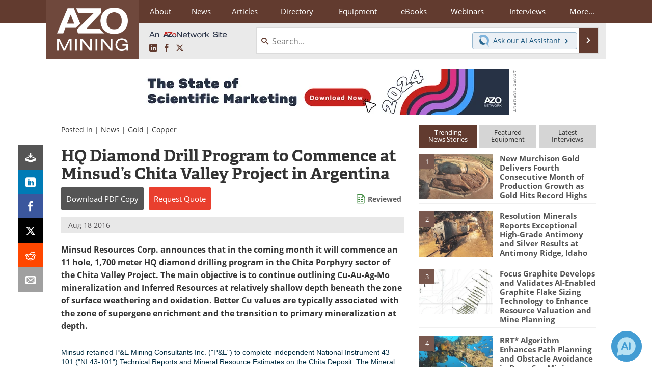

--- FILE ---
content_type: text/html; charset=utf-8
request_url: https://www.azomining.com/News.aspx?newsID=13247
body_size: 21699
content:


<!DOCTYPE html>
<html lang="en" itemscope itemtype="http://schema.org/NewsArticle">
<head>
<link rel="preconnect" href="https://use.typekit.net" />
<link rel="preconnect" href="https://p.typekit.net" />
<link rel="preconnect" href="https://securepubads.g.doubleclick.net" />
<link rel="preconnect" href="https://www.googletagmanager.com" /><meta charset="utf-8" /><meta http-equiv="X-UA-Compatible" content="IE=edge" /><meta name="viewport" content="width=device-width, initial-scale=1, minimum-scale=1" /><title>
	HQ Diamond Drill Program to Commence at Minsud’s Chita Valley Project in Argentina
</title>
<link itemprop="mainEntityOfPage" href="https://www.azomining.com/News.aspx?newsID=13247" />
<meta itemprop="description" content="Minsud Resources Corp. announces that in the coming month it will commence an 11 hole, 1,700 meter HQ diamond drilling program in the Chita Porphyry sector of the Chita Valley Project. The main objective is to continue outlining Cu-Au-Ag-Mo mineralization and Inferred Resources at relatively shallow depth beneath the zone of surface weathering and oxidation. Better Cu values are typically associated with the zone of supergene enrichment and the transition to primary mineralization at depth." />
<meta itemprop="datePublished" content="2016-08-18T09:25:00-04:00" />
<meta itemprop="dateModified" content="2019-02-17T18:13:00-05:00" />
<meta name="twitter:card" content="summary" />
<meta name="twitter:site" content="@AZoMining" />
<meta name="twitter:title" content="HQ Diamond Drill Program to Commence at Minsud’s Chita Valley Project in Argentina" />
<meta name="twitter:description" content="Minsud Resources Corp. announces that in the coming month it will commence an 11 hole, 1,700 meter HQ diamond drilling program in the Chita Porphyry sector of the Chita Valley Project. The main objective is to continue outlining Cu-Au-Ag-Mo mineralization and Inferred Resources at relatively shallow depth beneath the zone of surface weathering and oxidation. Better Cu values are typically associated with the zone of supergene enrichment and the transition to primary mineralization at depth." />
<meta name="twitter:image:src" content="https://www.azomining.com/images/news/NewsThumbImage_13247.jpg" />
<meta property="og:title" content="HQ Diamond Drill Program to Commence at Minsud’s Chita Valley Project in Argentina" />
<meta property="og:type" content="article" />
<meta property="og:image" content="https://www.azomining.com/images/news/NewsThumbImage_13247.jpg" />
<meta property="og:url" content="https://www.azomining.com/News.aspx?newsID=13247" />
<meta property="og:description" content="Minsud Resources Corp. announces that in the coming month it will commence an 11 hole, 1,700 meter HQ diamond drilling program in the Chita Porphyry sector of the Chita Valley Project. The main objective is to continue outlining Cu-Au-Ag-Mo mineralization and Inferred Resources at relatively shallow depth beneath the zone of surface weathering and oxidation. Better Cu values are typically associated with the zone of supergene enrichment and the transition to primary mineralization at depth." />
<meta property="og:site_name" content="AZoMining" />
<meta property="article:published_time" content="2016-08-18T09:25:00-04:00" />
<meta property="article:modified_time" content="2019-02-17T18:13:00-05:00" />
<meta property="article:section" content="Mining News" />
<meta property="fb:app_id" content="191285697581963" />
<meta name="referrer" content="unsafe-url" /><meta name="robots" content="noindex" />
<link rel="canonical" href="https://www.azomining.com/News.aspx?newsID=13247" /><link rel="stylesheet" href="https://use.typekit.net/xfn6bcq.css" media="print" onload="this.media='all'; this.onload=null;">

    <script type="text/javascript">
        window.g_cmpKind = 2;
        window.g_isIabTcfInUse = false;
        window.g_isIabGppInUse = false;
        window.bStrictCookies = undefined;
        window.g_cookiePolicyStatus = undefined;
        window.g_havePublishable = true;
        window.g_enableAnalytics = true;
        window.bRecordClientView = true;
        window.g_fetchPromotedItem = true;
        window.g_contentEmbedPromotedItemEligible = true;
        window.g_analyticsContentType = 'i-News Item';
        window.g_pageLoadStartOn = new Date();
        window._azoStartScripts = [];
        window.$ = function (fn) {
            if (typeof fn === 'function') { _azoStartScripts.push(fn); }
        };

    </script>

    <link rel="icon" href="/favicon-16x16.png" type="image/png" sizes="16x16" /><link rel="icon" href="/favicon-32x32.png" type="image/png" sizes="32x32" /><link rel="icon" href="/favicon-96x96.png" type="image/png" sizes="96x96" /><link rel="start" title="AZoMining - The A to Z of Mining" href="/" /><link type="application/rss+xml" rel="alternate" title="AZoMining - The A to Z of Mining (RSS)" href="https://www.azomining.com/syndication.axd?format=rss" /><link type="application/atom+xml" rel="alternate" title="AZoMining - The A to Z of Mining (ATOM)" href="https://www.azomining.com/syndication.axd?format=atom" /><meta http-equiv="content-type" content="text/html; charset=utf-8" />
<script>
  window.googleAnalyticsConfig = {
    'gaCode': 'G-HELXFVTC8B',
    'cookieDomain': 'azomining.com'
  };
</script>
<meta name="msvalidate.01" content="F19F0E4C53AF972CB554F2D6E02D6A95" />

<script type="text/javascript">

    window._azoIntelAccountId = 'azo-rwptzvdjusxpzftcmp';

    (function() {
        var a = document.createElement('script'); a.type = 'text/javascript'; a.async = true;
        var p = '?type=get-script&account-id=' + encodeURIComponent(window._azoIntelAccountId);
        p += '&hostname=' + encodeURIComponent(window.location.hostname);
        a.src = 'https://' + 'cdn.azointel.com/client-event.axd' + p;
        var s = document.getElementsByTagName('script')[0]; s.parentNode.insertBefore(a, s);
    })();

</script>

<link type="text/css" rel="stylesheet" href="https://www.azomining.com/bundles/css/desktop/base?v=WGdysfdjKe3CiB-Sgk0_0jBIUpEHTNLzPf_s7SFog4U1" />


    <script type="text/javascript">
        //<![CDATA[
        var sSiteRoot = '/';
        var isMobileWebsite = false;
        var isMobileProSupplier = false;
        
        //]]>
    </script>

    
    <script type="text/javascript">

        window.dataLayer = window.dataLayer || [];
        function gtag() { dataLayer.push(arguments); }

        
        
            gtag('consent', 'default', {
                'ad_storage': 'denied',
                'analytics_storage': 'denied',
                'functionality_storage': 'denied',
                'personalization_storage': 'denied',
                'security_storage': 'granted',
                'ad_user_data': 'denied',
                'ad_personalization': 'denied'
            });
        

        function initAnalytics() {
            var config = window.googleAnalyticsConfig;
            if (config) {

                var gtagConfig = {
                    'anonymize_ip': true,
                    'cookie_domain': config.cookieDomain
                };

                if (window.g_analyticsContentType) {
                    gtagConfig['content_group'] = window.g_analyticsContentType;
                }

                

                var a = document.createElement('script');
                a.type = 'text/javascript';
                a.async = true;
                a.src = 'https://www.googletagmanager.com/gtag/js?id=' + config.gaCode;
                var s = document.getElementsByTagName('script')[0];
                s.parentNode.insertBefore(a, s);

                window.dataLayer = window.dataLayer || [];
                window.gtag = function () { dataLayer.push(arguments); };

                window.gtag('js', new Date());
                window.gtag('config', config.gaCode, gtagConfig);
            }
        };

        
            function initPlausible() {

                
                if (!window.googleAnalyticsConfig) {
                    return;
                }

                var plausibleDomain = 'azomining.com';

                window.plausible = window.plausible || function () {(window.plausible.q = window.plausible.q || []).push(arguments)};

                var a = document.createElement('script');
                a.type = 'text/javascript';
                a.defer = true;
                a.setAttribute('data-domain', plausibleDomain);
                
                a.src = 'https://plausible.io/js/script.manual.js';
                var s = document.getElementsByTagName('script')[0];
                s.parentNode.insertBefore(a, s);

                $(function () {
                    Azom.recordPlausiblePageview();
                });
            }
        

    </script>

    

<style type="text/css">
</style>

<script type="text/javascript">
    //<![CDATA[

	var PdfReq = {
		itemType: 'news',
		itemName: 'HQ Diamond Drill Program to Commence at Minsud’s Chita Valley Project in Argentina',
        languageCode: '',
		formTitle: 'HQ Diamond Drill Program to Commence at Minsud’s Chita Valley Project in Argentina Printable Document (PDF)',
		itemId: 13247
	};

	$(function() {
	    Azom.initPdfReqPage();
	});

    //]]>
</script>

<script type="text/javascript">
    //<![CDATA[

    var DocReq = {
        itemType: 'news',
        reqType: 'None',
        itemName: 'HQ Diamond Drill Program to Commence at Minsud’s Chita Valley Project in Argentina',
        formTitle: 'HQ Diamond Drill Program to Commence at Minsud’s Chita Valley Project in Argentina',
        itemId: 13247
    };

    $(function () {
        Azom.initDocReqPage();
    });

    //]]>
</script>




    <!-- Add To Home -->
    
    <meta name="apple-mobile-web-app-capable" content="no" /><meta name="apple-mobile-web-app-status-bar-style" content="black" /><meta name="apple-mobile-web-app-title" content="Mining" />
<script type="application/ld+json">
{
  "@context": "http://schema.org",
  "@type": "Organization",
  "name": "AZoMining",
  "url": "https://www.azomining.com/",
  "logo": "https://www.azomining.com/themes/Standard/images/full_site_logo.png",
  "sameAs": [
     "https://www.facebook.com/AZoNetwork",
     "https://twitter.com/AZoMining"
  ]
}
</script>

<script type="application/ld+json">
{
  "@context": "http://schema.org",
  "@type": "WebSite",
  "name": "AZoMining",
  "url": "https://www.azomining.com/",
  "potentialAction": {
     "@type": "SearchAction",
     "target": "https://www.azomining.com/search.aspx?q={search_term_string}",
     "query-input": "required name=search_term_string"
  }
}
</script>
<meta name="description" content="Minsud Resources Corp. announces that in the coming month it will commence an 11 hole, 1,700 meter HQ diamond drilling program in the Chita Porphyry sector of the Chita Valley Project. The main objective is to continue outlining Cu-Au-Ag-Mo mineralization and Inferred Resources at relatively shallow depth beneath the zone of surface weathering and oxidation. Better Cu values are typically associated with the zone of supergene enrichment and the transition to primary mineralization at depth." /></head>
<body class="site-body promo-item-pending">

    <script type="text/javascript">

        
        var googletag = googletag || {};
        googletag.cmd = googletag.cmd || [];

        window.g_areSiteAdsInitialized = false;
        window.g_displayAdsToRender = [];

        function pushDisplayAd(fn) {
            if (window.g_areSiteAdsInitialized) {
                googletag.cmd.push(fn);
            } else {
                window.g_displayAdsToRender.push(fn);
            }
        }

    </script>

    

        <script async="async" src="https://securepubads.g.doubleclick.net/tag/js/gpt.js"></script>

        <script type='text/javascript'>
        //<![CDATA[
            window._renderedAdSlots = [];

            var g_dfpTargeting = [
                { k: "site", v: "AZoMining" }
            ];

            function initSiteAds() {

                
                g_dfpTargeting.push({ k: "hostname", v: window.location.hostname });

                if (!window.g_isTargetingEnabled) {
                    g_dfpTargeting.push({ k: "npa", v: "yes" });
                }

                googletag.cmd.push(function () {

                    googletag.defineSlot('/21677452523/AZo_728x90_1', [[728, 90]], 'div-gpt-AZo_728x90_1').addService(googletag.pubads());
googletag.defineSlot('/21677452523/AZo_Desktop_300x250_1', [[300, 250]], 'div-gpt-AZo_Desktop_300x250_1').addService(googletag.pubads());


                    if (g_dfpTargeting.length) {
                        for (var t = 0; t < g_dfpTargeting.length; t++) {
                            googletag.pubads().setTargeting(g_dfpTargeting[t].k, g_dfpTargeting[t].v);
                        }
                    }

                    
                    
                    if (!window.g_isIabTcfInUse && !g_isIabGppInUse && !window.g_isTargetingEnabled) {
                        
                        googletag.pubads().setPrivacySettings({
                            'restrictDataProcessing': true,
                            'nonPersonalizedAds': true
                        });
                    }
                    
                    googletag.pubads().addEventListener('slotRenderEnded', function (e) { if (typeof Azom === 'undefined') { _renderedAdSlots.push(e); } else { Azom.onAdSlotRendered(e); } });
                    
                    googletag.pubads().enableSingleRequest();
                    googletag.enableServices();

                });

                ////////////////

                if (typeof g_displayAdsToRender !== 'undefined' && g_displayAdsToRender.length) {

                    
                    while (g_displayAdsToRender.length) {

                        

                        
                        var item = g_displayAdsToRender.shift();

                        googletag.cmd.push(item);

                        
                        item = null;
                    }
                }

                ////////////////

                window.g_areSiteAdsInitialized = true;

            }

        //]]>
        </script>
    

    <script type="text/javascript">

        window.g_azoReadCookie = function (name) {
            var nameEQ = name + "=";
            var ca = document.cookie.split(';');
            for (var i = 0; i < ca.length; i++) {
                var c = ca[i];
                while (c.charAt(0) == ' ') c = c.substring(1, c.length);
                if (c.indexOf(nameEQ) == 0) return c.substring(nameEQ.length, c.length);
            }
            return null;
        };

        
            function updateGoogleConsentModeUserPreferences() {

                var cp = typeof BlogEngine === 'object' ? BlogEngine.getVisitorCookieAndPrivacyPreferences() : null;

                var performance = (cp ? cp.performance : window.g_isPerformanceEnabled) ? true : false;
                var functional = (cp ? cp.functional : window.g_isFunctionalEnabled) ? true : false;
                var targeting = (cp ? cp.targeting : window.g_isTargetingEnabled) ? true : false;

                

                gtag('consent', 'update', {
                    'ad_storage': targeting ? 'granted' : 'denied',
                    'analytics_storage': performance ? 'granted' : 'denied',
                    'functionality_storage': functional ? 'granted' : 'denied',
                    'personalization_storage': targeting ? 'granted' : 'denied',
                    'security_storage': 'granted',
                    'ad_user_data': targeting ? 'granted' : 'denied',
                    'ad_personalization': targeting ? 'granted' : 'denied'
                });
            }
        

        function canRunPerformanceAnalytics() {
            
            if ((window.g_enableAnalytics && !g_azoReadCookie('isstffvstr')) || g_azoReadCookie('analytics-on')) {
                return true;
            } else {
                return false;
            }
        }

        if (canRunPerformanceAnalytics() && typeof initPlausible === 'function') {
            initPlausible();
        }

        
        window.g_hasActionsOnConsentsAvailableRun = false;

        function actionsOnConsentsAvailable() {

            if (window.g_hasActionsOnConsentsAvailableRun) {
                return;
            }

            window.g_hasActionsOnConsentsAvailableRun = true;

            var cp = '';

            if (window.g_cmpKind === 2) { 

                cp =
                    (OnetrustActiveGroups.includes('C0002') ? '1' : '0') +  
                    (OnetrustActiveGroups.includes('C0003') ? '1' : '0') +  
                    (OnetrustActiveGroups.includes('C0004') ? '1' : '0');   

            } else {
                cp = g_azoReadCookie('cookiepolicy');
            }

            if (cp && cp.length !== 3) {
                cp = null;
            }

            
            var isCookieBarShown = cp ? false : !!g_azoReadCookie('cookiebarshown');

            var currentCookieNoticeBarStatus = 0;

            function configureCookieNoticeBar() {

                
                if (window.g_cmpKind !== 1) {
                    return;
                }

                
                if (cp) {
                    return;
                }

                var showFullBar = typeof bStrictCookies === 'boolean' && bStrictCookies;
                var newCookieNoticeBarStatus = showFullBar ? 2 : 1;

                

                if (currentCookieNoticeBarStatus === newCookieNoticeBarStatus) {
                    
                    return;
                }

                
                try {
                    var root = document.getElementsByTagName('html')[0];
                    
                    if (root && root.classList) {

                        root.classList.toggle('show-cookie-bar', true);
                        root.classList.toggle('show-cookie-bar-standard', !showFullBar);
                        root.classList.toggle('show-cookie-bar-full', showFullBar);

                        currentCookieNoticeBarStatus = newCookieNoticeBarStatus;
                    }
                } catch (e) {
                    
                }
            }

            var areCookieCategoriesSet = false;

            function evaluateCookiePolicyStatus() {

                if (areCookieCategoriesSet) {
                    return;
                }

                var canSetCookieCategories = false;

                if (window.g_cmpKind !== 1) { 
                    canSetCookieCategories = true;
                } else {

                    
                    canSetCookieCategories =
                        g_cookiePolicyStatus === 1 ||
                        g_cookiePolicyStatus === 2 ||
                        (g_cookiePolicyStatus === 3 && typeof bStrictCookies === 'boolean');

                }

                if (canSetCookieCategories) {

                    if (window.g_cmpKind !== 1) { 
                        window.g_isTargetingEnabled = cp[2] === '1';
                        window.g_isPerformanceEnabled = cp[0] === '1';
                        window.g_isFunctionalEnabled = cp[1] === '1';
                    } else {

                        
                        window.g_isTargetingEnabled =
                            (cp && cp[2] === '1') ||
                            (!bStrictCookies && !cp && isCookieBarShown);

                        window.g_isPerformanceEnabled =
                            (cp && cp[0] === '1') ||
                            (!bStrictCookies && !cp && isCookieBarShown);

                        window.g_isFunctionalEnabled =
                            (cp && cp[1] === '1') ||
                            (!bStrictCookies && !cp && isCookieBarShown);

                    }

                    areCookieCategoriesSet = true;

                    

                    
                        updateGoogleConsentModeUserPreferences();
                    

                    

                    
                    if (canRunPerformanceAnalytics()) {
                        initAnalytics();
                    }

                    
                    if (typeof initSiteAds === 'function') {
                        initSiteAds();
                    }

                    $(function() {

                        
                        BlogEngine.loadPerformanceScripts();

                        
                        if (bRecordClientView && typeof contentViewData !== 'undefined') {
                            
                            Azom.recordClientView();
                        } else {
                            
                        }

                        
                        Azom.checkInboundDetails();
                    });
                }
            }

            function evaluateGeoLocation(location) {

                

                var country = '';
                var region = '';

                if (window.g_cmpKind === 2) {
                    var otLocationData = OneTrust.getGeolocationData();
                    country = !otLocationData ? '' : (otLocationData.country || '').toString().toUpperCase();
                    region = !otLocationData ? '' : (otLocationData.state || '').toString().toUpperCase();
                } else if (location) {
                    country = (location.country || '').toString().toUpperCase();
                    region = (location.region || '').toString().toUpperCase();
                } else {
                    country = (g_azoReadCookie('azocountry') || '').toString();
                }


                if (typeof country === 'string' && country.length === 2) {

                    window.g_countryCode = country.toUpperCase();
                    window.g_regionCode = region.toUpperCase();

                    
                    

                    window.bStrictCookies = window.g_countryCode === 'DE';

                    

                    if (window.g_cmpKind === 1) { 

                        $(function () {
                            Azom.createCookie("azocountry", country, 0);
                            BlogEngine.initCookieNoticeBar();
                        });

                    }

                }

                
                configureCookieNoticeBar();

                
                evaluateCookiePolicyStatus();

            }

            function onGetCountryProblem() {
                

                
                window.bStrictCookies = true;

                evaluateCookiePolicyStatus();
            }

            function lookupCountryIfNeeded() {

                if (window.g_cmpKind !== 1) { 
                    return;
                }

                if (window.g_countryCode) {
                    
                }
                if (!window.g_countryCode) {
                    
                    if (typeof fetch === 'undefined') {
                        
                        onGetCountryProblem();
                    } else {
                        fetch('/cdn-cgi/trace')
                            .then(function (resp) { return resp.text(); })
                            .then(function (data) {
                                var foundCountry = false;
                                if (!data || typeof data !== 'string') {
                                    
                                } else {
                                    var match = data.match(/\bloc=([a-z]{2})/i);
                                    if (!match || !match.length || match.length < 2) {
                                        
                                    } else {
                                        foundCountry = true;
                                        evaluateGeoLocation({ country: match[1], region: null });
                                        
                                    }
                                }

                                if (!foundCountry) {
                                    onGetCountryProblem();
                                }
                            })
                            .catch(function (error) {
                                
                                onGetCountryProblem();
                            });
                    }
                }
            }

            /////////////////

            

            if (window.g_cmpKind === 1) {

                if (cp) {
                    window.g_cookiePolicyStatus = 1;
                } else if (!isCookieBarShown) {
                    window.g_cookiePolicyStatus = 2;
                } else {
                    window.g_cookiePolicyStatus = 3;
                }

                
            }

            evaluateGeoLocation(null);

            lookupCountryIfNeeded();

        } 

    </script>

    

        <script>
            
        </script>

        <script>
            
        </script>

        
        <script src="https://cdn-ukwest.onetrust.com/scripttemplates/otSDKStub.js" async type="text/javascript" charset="UTF-8" data-domain-script="ebf83be5-5973-4f6d-b5cf-2b0dce23c1e3" ></script>
        <script type="text/javascript">
            window.g_isOneTrustAvailable = false;
            window.g_areInitialOneTrustConsentsAvailable = false;
            window.g_oneTrustRequireBannerInteraction = false;
            function OptanonWrapper() {
                if (!window.g_isOneTrustAvailable) {
                    window.g_isOneTrustAvailable = true;

                    if (typeof window.__tcfapi === 'function') {
                        window.g_isIabTcfInUse = true;
                        
                    }

                    if (typeof window.__gpp === 'function') {
                        window.g_isIabGppInUse = true;
                    }

                    
                }
                

                if (window.g_areInitialOneTrustConsentsAvailable) {
                    $(function () {
                        BlogEngine.onOneTrustConsentsUpdated();
                    });
                } else {

                    $(function () {
                        var isBoxClosed = !!Azom.readCookie('OptanonAlertBoxClosed');
                        if (!window.g_areInitialOneTrustConsentsAvailable) {

                            
                            var isBannerOverlayVisible = $('.ot-fade-in').is(':visible');
                            var areConsentsAvailableForProcessing = !isBannerOverlayVisible || isBoxClosed;
                            if (!areConsentsAvailableForProcessing) {
                                window.g_oneTrustRequireBannerInteraction = true;
                            } else {
                                window.g_areInitialOneTrustConsentsAvailable = true;
                                
                                window.setTimeout(actionsOnConsentsAvailable, 1);
                            }
                        }
                    });

                }
            }
        </script>
        

    

    

    

    

    

    <div id="body-wrap">

        <div class="container main-content-right">
            <form method="post" action="/News.aspx?newsID=13247" id="aspnetForm">
<div class="aspNetHidden">
<input type="hidden" name="__VIEWSTATE" id="__VIEWSTATE" value="/8VZUo2NMNP2dlhM5HX3Z1MpfzeAH1t4Sv3J+EfZoSUBwLJhFaQ4aSRt6uHX2HhuBmb7A280xFnzpI8Z/[base64]/lj7wDm993kV2buwQItJwATAUGFp+poh6YtKqNLxqpbhuA/79Y/4f6hwVmDkucmg==" />
</div>

<div class="aspNetHidden">

	<input type="hidden" name="__VIEWSTATEGENERATOR" id="__VIEWSTATEGENERATOR" value="CA8C29DA" />
	<input type="hidden" name="__EVENTVALIDATION" id="__EVENTVALIDATION" value="yw4GrvfU3G6lUEnaIo05sbRMBVFeGmhaVlM2A3bhigztnGJ0sfNwE5sGN8BWpog66G7a8mMKsM0+1wbiL8/RBQPweboB7RFKuwttGf6ZkoYJ0AAj1w40nGmaqo00ZNRAvxjLDBD+Jw81qulmAtWH5QqpHmO3J2TK+K2QzD2LpzhPy+oAS2/jR+Yyra8BaYozOqv16g==" />
</div>

                <div class='overlay-content-wrapper'>
                    <div id='social-login-overlay-simple-container'></div>
                    <div id='social-login-overlay-full-container' class='mfp-with-anim'></div>
                </div>

                <header>
                    <a class="skip-link sr-only sr-only-focusable" href="#main">Skip to content</a>
                    <nav class="main-menu container menu-container">

                        <div class="logo col-sm-2 col-xs-12">
                            <a href="/">
                                <img class="img-responsive center-block" src="https://www.azomining.com/themes/Standard/images/azomining_logo_v3.png" alt="AZoMining" /></a>
                        </div>

                        <div class="nav-right col-sm-10 col-xs-12">
                            <ul class="menu">
                                <li><a href="/aboutus.aspx"><span>About</span></a></li>
                                <li><a href="/news-index.aspx"><span>News</span></a></li>
                                <li><a href="/articles.aspx"><span>Articles</span></a></li>
                                <li><a href="/directory.aspx">Directory</a></li>
                                <li><a href="/equipment-index.aspx"><span>Equipment</span></a></li>
                                <li><a href="/ebooks"><span>eBooks</span></a></li>
                                <li><a href="/webinars-index.aspx"><span>Webinars</span></a></li>
                                <li><a href="/interviews.aspx"><span>Interviews</span></a></li>
                                <li class="hidden-xs"><a class="moremenu">More...</a></li>

                                
                                <li class="hidden-sm hidden-md hidden-lg"><a href="/videos-index.aspx"><span>Videos</span></a></li>
                                <li class="hidden-sm hidden-md hidden-lg"><a href="/events/events.aspx"><span>Events</span></a></li>
                                <li class="hidden-sm hidden-md hidden-lg"><a href="/software-index.aspx"><span>Software</span></a></li>
                                <li class="hidden-sm hidden-md hidden-lg"><a href="/journals-index.aspx"><span>Journals</span></a></li>
                                <li class="hidden-sm hidden-md hidden-lg"><a href="/book-index.aspx"><span>Books</span></a></li>
                                <li class="hidden-sm hidden-md hidden-lg"><a href="/advertise"><span>Advertise</span></a></li>
                                <li class="hidden-sm hidden-md hidden-lg"><a href="/contact.aspx"><span>Contact</span></a></li>
                                <li class="hidden-sm hidden-md hidden-lg"><a href="/newsletters/"><span>Newsletters</span></a></li>
                                <li class="hidden-sm hidden-md hidden-lg"><a href="/search.aspx"><span>Search</span></a></li>
                                <li class="hidden-sm hidden-md hidden-lg mobile-menu-profile-become-member">
                                    <a href="/azoprofile/login/" onclick="return AZoProfileUtils.showAZoProfileLoginFullOverlay(null);" class="login-signup"><span>Become a Member</span></a>
                                </li>
                            </ul>

                        <div class="sub-menu col-xs-12" aria-role="nav">
                            <ul class="mobile-main serif hidden-xs">
                                <li><a href="/videos-index.aspx"><span>Videos</span></a></li>
                                <li><a href="/events/events.aspx"><span>Events</span></a></li>
                                <li><a href="/software-index.aspx"><span>Software</span></a></li>
                                <li><a href="/journals-index.aspx"><span>Journals</span></a></li>
                                <li><a href="/book-index.aspx"><span>Books</span></a></li>
                                <li><a href="/advertise"><span>Advertise</span></a></li>
                                <li><a href="/contact.aspx"><span>Contact</span></a></li>
                                <li><a href="/newsletters/"><span>Newsletters</span></a></li>
                                <li><a href="/search.aspx"><span>Search</span></a></li>
                                <li class="mobile-menu-profile-become-member">
                                    <a href="/azoprofile/login/" onclick="return AZoProfileUtils.showAZoProfileLoginFullOverlay(null);" class="login-signup"><span>Become a Member</span></a>
                                </li>
                            </ul>
                        </div>

                            
                            <div class="col-xs-12 user-menu">
                                <div class="row">
                                    <div class="menu-top-left hidden-xs clearfix">
                                        <a class="an-azonetwork-site" href="/Suppliers.aspx?SupplierID=4181"><img src="https://www.azomining.com/images/an-azonetwork-site.svg" alt="An AZoNetwork Site" width="158" height="16" /></a>
                                        <div class="top-social-icons">
                                            <ul class="social">
                                                <li class="linkedin"><a href="https://www.linkedin.com/company/azomining/" aria-label="AZoMining LinkedIn page">
                                                    <span aria-hidden="true" class="icon-linkedin"></span>
                                                    <span class="sr-only">LinkedIn</span>
                                                </a></li>
                                                <li class="facebook"><a href="https://www.facebook.com/AZoNetwork" aria-label="AZoNetwork Facebook page">
                                                    <span aria-hidden="true" class="icon-facebook"></span>
                                                    <span class="sr-only">Facebook</span>
                                                </a></li>
                                                <li class="twitter"><a href="https://twitter.com/AZoMining" aria-label="AZoMining X page">
                                                    <span aria-hidden="true" class="icon-twitter-x"></span>
                                                    <span class="sr-only">X</span>
                                                </a></li>
                                            </ul>
                                        </div>
                                        
                                        
                                    </div>
                                    <div class="col-sm-7 col-xs-12 menu-top-right">
                                        <div class="search-input-group">
                                            <div class="menu-global-search">
                                                <span class="icon-search"></span>
                                                <input aria-labelledby="searchLabel" type="search" id="globalSearchField" class="form-control searchfield" placeholder="Search..." maxlength="200" onfocus="BlogEngine.searchClear('')" onblur="BlogEngine.searchClear('')" onkeypress="return BlogEngine.searchKeyPress(event,'globalSearchField', '', null)" value="" />
                                            </div>
                                            <div class="menu-top-azthena">
                                                <a class="open-azthena clearfix">
                                                    <svg xmlns="http://www.w3.org/2000/svg" viewBox="0 0 144.229 169.55" role="img" style="enable-background:new 0 0 144.2287 169.55" xml:space="preserve">
                                                        <title>Chat with our AI Assistant</title><path d="M23.48 49c-9.76 9.76-15.8 23.24-15.8 38.13 0 29.77 24.14 53.91 53.91 53.91 14.89 0 28.37-6.04 38.13-15.79-39.85-4.79-71.45-36.39-76.24-76.24V49z" style="fill:#28658e"/><path d="M141.6 101.53c3.87-14.41 7.12-50.5-18.4-76.02C89.18-8.51 34.02-8.51 0 25.52L23.48 49c9.76-9.76 23.23-15.79 38.12-15.79 29.77 0 53.91 24.14 53.91 53.91 0 14.89-6.03 28.37-15.79 38.12l20.52 20.52 23.79 23.79s-14.44-23.33-2.43-68.02z" style="fill:#7fb3db"/></svg>
                                                    <span class="ask-azthena"><span class="ask-azthena-text-line">Ask our</span> <span class="ask-azthena-text-line">AI Assistant <span aria-hidden="true" class="icon-arrow-right"></span></span></span>
                                                </a>
                                            </div>
                                            <div class="input-group-addon search-btn-wrap">
                                                <button class="search-btn" onclick="return BlogEngine.search('globalSearchField');" onkeypress="return BlogEngine.search('globalSearchField');">
                                                    <span aria-hidden="true" class="icon-arrow-right"></span>
                                                    <span id="searchLabel" class="sr-only">Search</span>
                                                </button>
                                            </div>
                                        </div>
                                    </div>

                                </div>
                            </div>

                            <a class="moremenu mobile-menu visible-xs-block">
                                <span aria-hidden="true" class="icon-list"></span>
                                <span class="sr-only">Menu</span>
                            </a>

                        </div>

                    </nav>
                </header>

                
                    <div class="clearfix">
                        
                        <div class="banner-ad hidden-xs col-sm-12">
                            <div id="widgetzone_siteVeryTopV3" class="widgetzone clearfix"><section class="widget dfpad clearfix" id="widgetf138f484-fff3-43bc-b108-8562bbb6deba"><div class='div-gpt-wrap-728x90'><div id='div-gpt-AZo_728x90_1' class='div-gpt-728x90'>
<script type='text/javascript'>
pushDisplayAd(function(){
    googletag.display('div-gpt-AZo_728x90_1');
});
</script>
</div></div>

</section></div>
                        </div>
                    </div>
                

                <main id="main" tabindex="-1" class="main-container col-xs-12 col-md-8">

                    


        


        

        



<div style="position:absolute;visibility:hidden;">
    <div id="pdfReqForm" class="azoForm-dialog azoForm-desktop-container mfp-with-anim">
        <div class="pdfReq-form-dialog-container-contents"></div>
    </div>
</div>


<div id="pdfReqFormMobileContainerOnPage" class="azoForm-mobile-container">
</div>

        

<!-- docReq start -->


<div style="position:absolute;visibility:hidden;">
    <div id="docReqForm" class="azoForm-dialog azoForm-desktop-container mfp-with-anim">
        <div class="docReq-form-dialog-container-contents"></div>
    </div>
</div>


<div id="docReqFormMobileContainerOnPage" class="azoForm-mobile-container"></div>
<!-- docReq end -->


        
            
            <div class="item-top-bar">

                

                    <div class="postedIn">

                            Posted in
                             | <a href="/news-index.aspx">News</a> | <a href="/news-category.aspx?CatID=1">Gold</a> | <a href="/news-category.aspx?CatID=2">Copper</a>

                    </div>

                

            </div>
        


    <div id="widgetzone_NewsAboveTabs" class="widgetzone clearfix"></div>

    


    


            

<input type="hidden" id="url-to-share" value="https://www.azomining.com/News.aspx?newsID=13247"/>
<div class="share-box">
    <ul class="showEmailShare">
        
        <li class="pdf-download no-count">
            <a href="#" class="request-pdf-download" title="Download PDF copy">
                <div class="share-wrapper">
                    <div aria-hidden="true" class="icon icon-download"></div>
                </div>
            </a>
        </li>
        
        <li class="linkedin">
            <a href="https://www.linkedin.com/shareArticle?mini=true&amp;url=https%3a%2f%2fwww.azomining.com%2fNews.aspx%3fnewsID%3d13247&amp;title=HQ+Diamond+Drill+Program+to+Commence+at+Minsud%e2%80%99s+Chita+Valley+Project+in+Argentina" title="LinkedIn" data-win-width="520" data-win-height="570" target="_blank">
                <div class="share-wrapper">
                    <div aria-hidden="true" class="icon icon-linkedin"></div>
                    <div class="count count-linkedin"></div>
                </div>
            </a>
        </li>
        <li class="facebook">
            <a href="https://www.facebook.com/sharer/sharer.php?u=https%3a%2f%2fwww.azomining.com%2fNews.aspx%3fnewsID%3d13247" title="Facebook" data-win-width="550" data-win-height="600" target="_blank">
                <div class="share-wrapper">
                    <div aria-hidden="true" class="icon icon-facebook"></div>
                    <div class="count count-facebook"></div>
                </div>
            </a>
        </li>
        <li class="twitter no-count">
            <a href="https://x.com/share?url=https%3a%2f%2fwww.azomining.com%2fNews.aspx%3fnewsID%3d13247&amp;text=HQ+Diamond+Drill+Program+to+Commence+at+Minsud%e2%80%99s+Chita+Valley+Project+in+Argentina" title="X" data-win-width="550" data-win-height="300" target="_blank">
                <div class="share-wrapper">
                    <div aria-hidden="true" class="icon icon-twitter-x"></div>
                </div>
            </a>
        </li>
        <li class="reddit no-count">
            <a href="https://www.reddit.com/submit?url=https%3a%2f%2fwww.azomining.com%2fNews.aspx%3fnewsID%3d13247" title="Reddit" data-win-width="575" data-win-height="600" target="_blank">
                <div class="share-wrapper">
                    <div aria-hidden="true" class="icon icon-reddit"></div>
                </div>
            </a>
        </li>
        
        <li class="email no-count">
            <a href="#" onclick="return Azom.displayShareViaEmail();" title="Email" target="_blank">
                <div class="share-wrapper">
                    <div aria-hidden="true" class="icon icon-envelop"></div>
                </div>
            </a>
        </li>
        
    </ul>
</div>



            <div class='item-body content-item-body clearfix'>

				

                

                <h1 id="ctl00_cphBody_h1Title" itemprop="headline">HQ Diamond Drill Program to Commence at Minsud’s Chita Valley Project in Argentina</h1>

                
    
    <div class="in-content-ctas-container in-content-ctas-container-top">
        <div class="in-content-ctas in-content-ctas-top cta-btns-cols-2">
            <ul>
                <li class="cta-printpdf"><a href="#" class="request-pdf-download" onclick="return false;"><span class="cta-text"><span>Download</span> <span>PDF Copy</span></span></a></li><li class="cta-rfq"><a href="#" class="requestQuoteOneItem" onclick="return false;"><span class="cta-text"><span>Request</span> <span>Quote</span></span></a></li>
            </ul>
        </div>
        
            <div class="article-status-details">
                <img src="https://www.azomining.com/images/editorial-checklist.svg" alt="Editorial Checklist" width="129" height="150" />
                <a href="#" tabindex="0" class="reviewed-indicator" data-content="&lt;p&gt;&lt;img src=&quot;https://www.azomining.com/images/news/NewsThumbImage_13247.jpg&quot; alt=&quot;&quot; width=&quot;350&quot; height=&quot;215&quot; /&gt; This article has been provided by a &lt;a href=&quot;http://www.minsud.com/&quot; target=&quot;_blank&quot; rel=&quot;noopener nofollow&quot;&gt;trusted source&lt;/a&gt; and subjected to AZoMining&#39;s &lt;a href=&quot;/content-policy&quot;&gt;review protocols&lt;/a&gt;, complying with its guidelines. To guarantee the article&#39;s authority, our editing team has highlighted the following features: verified accuracy, undergone scholarly review, sourced from a reliable authority, and meticulously scrutinized for errors. Modifications may be made to the article&#39;s style and length.&lt;/p&gt;">Reviewed</a>
            </div>
        
    </div>

        
        <div class="overlay-content-wrapper">
            <div class="reviewers-notes-modal">
                <div class="reviewers-notes-body item-body">
                    <div class="reviewers-notes-content">
                    </div>
                    <div class="reviewers-notes-close-wrap">
                        <input class="reviewers-notes-close close-reviewers-notes-button" type="button" value="Close" />
                    </div>
                </div>
            </div>
        </div>
    


                <div id="ctl00_cphBody_divText" itemprop="articleBody" class="clearfix">
                    <div class="article-meta article-meta-byline article-meta-right-only"><span class="article-meta-contents"><span class="article-meta-right article-meta-right-with-date article-meta-right-one-item"><span class="article-meta-date">Aug 18 2016</span></span></span></div><span itemprop="author" itemscope itemtype="http://schema.org/Organization"><meta itemprop="name" content="AZoMining" /><meta itemprop="url" content="https://www.azomining.com/" /></span>
<p><strong>Minsud Resources Corp. announces that in the coming month it will commence an 11 hole, 1,700 meter HQ diamond drilling program in the Chita Porphyry sector of the Chita Valley Project. The main objective is to continue outlining Cu-Au-Ag-Mo mineralization and Inferred Resources at relatively shallow depth beneath the zone of surface weathering and oxidation. Better Cu values are typically associated with the zone of supergene enrichment and the transition to primary mineralization at depth.</strong></p>

<p style="border-bottom: 0px; border-left: 0px; padding-bottom: 5px; line-height: 1.3; widows: 2; text-transform: none; font-style: normal; text-indent: 0px; margin: 0px; outline-style: none; outline-color: invert; padding-left: 0px; outline-width: 0px; letter-spacing: normal; padding-right: 0px; font-family: Avenir, Helvetica, Arial, sans-serif; white-space: normal; orphans: 2; color: rgb(0,44,64); font-size: 14px !important; vertical-align: baseline; border-top: 0px; font-weight: normal; border-right: 0px; word-spacing: 0px; padding-top: 5px; font-variant-ligatures: normal; font-variant-caps: normal; -webkit-text-stroke-width: 0px">Minsud retained P&amp;E Mining Consultants Inc. (&quot;P&amp;E&quot;) to complete independent National Instrument 43-101 (&quot;NI 43-101&quot;) Technical Reports and Mineral Resource Estimates on the Chita Deposit. The Mineral Resource Estimates considers copper as a primary consideration along with molybdenum, gold and silver mineralization The latest estimate (filed on SEDAR on February 1, 2016 includes <strong style="border-bottom: 0px; border-left: 0px; padding-bottom: 0px; margin: 0px; outline-style: none; outline-color: invert; padding-left: 0px; outline-width: 0px; padding-right: 0px; font-family: inherit; font-size: 14px; vertical-align: baseline; border-top: 0px; font-weight: bold !important; border-right: 0px; padding-top: 0px">Inferred Resources of 31.5 million tonnes at a grade of 0.45% Cu, 0.07 g/t Au. 2.2 g/t Ag and 0.017% Mo.</strong> (Figure 1)</p>

<p style="border-bottom: 0px; border-left: 0px; padding-bottom: 5px; line-height: 1.3; widows: 2; text-transform: none; font-style: normal; text-indent: 0px; margin: 0px; outline-style: none; outline-color: invert; padding-left: 0px; outline-width: 0px; letter-spacing: normal; padding-right: 0px; font-family: Avenir, Helvetica, Arial, sans-serif; white-space: normal; orphans: 2; color: rgb(0,44,64); font-size: 14px !important; vertical-align: baseline; border-top: 0px; font-weight: normal; border-right: 0px; word-spacing: 0px; padding-top: 5px; font-variant-ligatures: normal; font-variant-caps: normal; -webkit-text-stroke-width: 0px"><strong style="border-bottom: 0px; border-left: 0px; padding-bottom: 0px; margin: 0px; outline-style: none; outline-color: invert; padding-left: 0px; outline-width: 0px; padding-right: 0px; font-family: inherit; font-size: 14px; vertical-align: baseline; border-top: 0px; font-weight: bold !important; border-right: 0px; padding-top: 0px">Figure 1: Chita conceptual pit constrained Inferred Resources diagram (oblique view looking NW):</strong><a href="http://media3.marketwire.com/docs/Min817a.jpg" rel="nofollow noopener" style="border-bottom: 0px; border-left: 0px; padding-bottom: 0px; margin: 0px; outline-style: none; outline-color: invert; padding-left: 0px; outline-width: 0px; padding-right: 0px; font-family: inherit; color: rgb(0,113,187); font-size: 14px; vertical-align: baseline; border-top: 0px; border-right: 0px; text-decoration: none; padding-top: 0px" target="_blank">http://media3.marketwire.com/docs/Min817a.jpg</a></p>

<p style="border-bottom: 0px; border-left: 0px; padding-bottom: 5px; line-height: 1.3; widows: 2; text-transform: none; font-style: normal; text-indent: 0px; margin: 0px; outline-style: none; outline-color: invert; padding-left: 0px; outline-width: 0px; letter-spacing: normal; padding-right: 0px; font-family: Avenir, Helvetica, Arial, sans-serif; white-space: normal; orphans: 2; color: rgb(0,44,64); font-size: 14px !important; vertical-align: baseline; border-top: 0px; font-weight: normal; border-right: 0px; word-spacing: 0px; padding-top: 5px; font-variant-ligatures: normal; font-variant-caps: normal; -webkit-text-stroke-width: 0px">The first half of 2016 saw detailed mapping of epithermal Au/Ag vein areas in the Chita Porphyry mostly inside the Inferred Resources wireframe model. Similar detailed mapping will continue to the west and east into the Chinchillones and Minas de Pinto areas, respectively. The current Diamond Drilling program is planned to continue outlining the Inferred resource of Cu-Mo-Au-Ag and also as a preliminary test of epithermal veins in the porphyry (Figure 2). The precious metal veins are believed to have potential complementary benefits to the deposit&#39;s economic model either as discrete high grade areas of direct shipping material or as broader sectors of elevated Au/Ag inside the Cu wireframe (Figure 3).</p>

<p style="border-bottom: 0px; border-left: 0px; padding-bottom: 5px; line-height: 1.3; widows: 2; text-transform: none; font-style: normal; text-indent: 0px; margin: 0px; outline-style: none; outline-color: invert; padding-left: 0px; outline-width: 0px; letter-spacing: normal; padding-right: 0px; font-family: Avenir, Helvetica, Arial, sans-serif; white-space: normal; orphans: 2; color: rgb(0,44,64); font-size: 14px !important; vertical-align: baseline; border-top: 0px; font-weight: normal; border-right: 0px; word-spacing: 0px; padding-top: 5px; font-variant-ligatures: normal; font-variant-caps: normal; -webkit-text-stroke-width: 0px"><strong style="border-bottom: 0px; border-left: 0px; padding-bottom: 0px; margin: 0px; outline-style: none; outline-color: invert; padding-left: 0px; outline-width: 0px; padding-right: 0px; font-family: inherit; font-size: 14px; vertical-align: baseline; border-top: 0px; font-weight: bold !important; border-right: 0px; padding-top: 0px">Figure 2: Chita Porphyry Surface Geology Map with Drill Hole Locations: </strong><a href="http://media3.marketwire.com/docs/Min817b.jpg" rel="nofollow noopener" style="border-bottom: 0px; border-left: 0px; padding-bottom: 0px; margin: 0px; outline-style: none; outline-color: invert; padding-left: 0px; outline-width: 0px; padding-right: 0px; font-family: inherit; color: rgb(0,113,187); font-size: 14px; vertical-align: baseline; border-top: 0px; border-right: 0px; text-decoration: none; padding-top: 0px" target="_blank">http://media3.marketwire.com/docs/Min817b.jpg</a></p>

<div class="related-content-embed related-stories-embed"><h3>Related Stories</h3><ul><li><a href="/Article.aspx?ArticleID=1556">Steels Used in Drill Rigs</a></li><li><a href="/Article.aspx?ArticleID=21">Argentina: Mining, Minerals and Fuel Resources</a></li><li><a href="/Article.aspx?ArticleID=1917">The Natural Diamond Mining Market: What Does the Future Hold?</a></li></ul></div><p style="border-bottom: 0px; border-left: 0px; padding-bottom: 5px; line-height: 1.3; widows: 2; text-transform: none; font-style: normal; text-indent: 0px; margin: 0px; outline-style: none; outline-color: invert; padding-left: 0px; outline-width: 0px; letter-spacing: normal; padding-right: 0px; font-family: Avenir, Helvetica, Arial, sans-serif; white-space: normal; orphans: 2; color: rgb(0,44,64); font-size: 14px !important; vertical-align: baseline; border-top: 0px; font-weight: normal; border-right: 0px; word-spacing: 0px; padding-top: 5px; font-variant-ligatures: normal; font-variant-caps: normal; -webkit-text-stroke-width: 0px"><strong style="border-bottom: 0px; border-left: 0px; padding-bottom: 0px; margin: 0px; outline-style: none; outline-color: invert; padding-left: 0px; outline-width: 0px; padding-right: 0px; font-family: inherit; font-size: 14px; vertical-align: baseline; border-top: 0px; font-weight: bold !important; border-right: 0px; padding-top: 0px">Figure 3: Chita Porphyry Surface Plan with Epithermal Veins, Resource Model Outline and Drill Hole Locations:</strong><a href="http://media3.marketwire.com/docs/Min817c.jpg" rel="nofollow noopener" style="border-bottom: 0px; border-left: 0px; padding-bottom: 0px; margin: 0px; outline-style: none; outline-color: invert; padding-left: 0px; outline-width: 0px; padding-right: 0px; font-family: inherit; color: rgb(0,113,187); font-size: 14px; vertical-align: baseline; border-top: 0px; border-right: 0px; text-decoration: none; padding-top: 0px" target="_blank">http://media3.marketwire.com/docs/Min817c.jpg</a></p>

<p style="border-bottom: 0px; border-left: 0px; padding-bottom: 5px; line-height: 1.3; widows: 2; text-transform: none; font-style: normal; text-indent: 0px; margin: 0px; outline-style: none; outline-color: invert; padding-left: 0px; outline-width: 0px; letter-spacing: normal; padding-right: 0px; font-family: Avenir, Helvetica, Arial, sans-serif; white-space: normal; orphans: 2; color: rgb(0,44,64); font-size: 14px !important; vertical-align: baseline; border-top: 0px; font-weight: normal; border-right: 0px; word-spacing: 0px; padding-top: 5px; font-variant-ligatures: normal; font-variant-caps: normal; -webkit-text-stroke-width: 0px">Finally, the Company plans a series of initial metallurgical tests on Chita Deposit mineralization. These will be based on the results of previously completed diagnostic tests plus mineralogical and petrographic studies.</p>

<p style="border-bottom: 0px; border-left: 0px; padding-bottom: 5px; line-height: 1.3; widows: 2; text-transform: none; font-style: normal; text-indent: 0px; margin: 0px; outline-style: none; outline-color: invert; padding-left: 0px; outline-width: 0px; letter-spacing: normal; padding-right: 0px; font-family: Avenir, Helvetica, Arial, sans-serif; white-space: normal; orphans: 2; color: rgb(0,44,64); font-size: 14px !important; vertical-align: baseline; border-top: 0px; font-weight: normal; border-right: 0px; word-spacing: 0px; padding-top: 5px; font-variant-ligatures: normal; font-variant-caps: normal; -webkit-text-stroke-width: 0px">Mr. Howard Coates, Professional Geoscientist, Director of the Company and a geological consultant, is a qualified person as defined by Canadian National Instrument 43-101. Mr. Coates visited the property and has read and approved the contents of this release.</p>

<p style="border-bottom: 0px; border-left: 0px; padding-bottom: 5px; line-height: 1.3; widows: 2; text-transform: none; font-style: normal; text-indent: 0px; margin: 0px; outline-style: none; outline-color: invert; padding-left: 0px; outline-width: 0px; letter-spacing: normal; padding-right: 0px; font-family: Avenir, Helvetica, Arial, sans-serif; white-space: normal; orphans: 2; color: rgb(0,44,64); font-size: 14px !important; vertical-align: baseline; border-top: 0px; font-weight: normal; border-right: 0px; word-spacing: 0px; padding-top: 5px; font-variant-ligatures: normal; font-variant-caps: normal; -webkit-text-stroke-width: 0px">Carlos Massa Minsud&acute;s President &amp; CEO, states: &quot;We are proud of having Minsud ready for drilling again. This demonstrates the effort of our team in managing the company well financed, even during very difficult times, and exploring systematically. We also have to thank our shareholders that supported the company with a long term vision. Minsud is now well prepared to intensify the exploration at the Chita Valley Project.&quot;</p>



                    <div id="sources" class="content-source below-content-common-a"><div class="content-src-label">Source:</div><div class="content-src-value"><p><a href="http://www.minsud.com/" target="_blank" rel="noopener">http://www.minsud.com/</a></p></div></div>
                    
                </div>

                

                
    
    <div class="in-content-ctas-container in-content-ctas-container-bottom">
        <div class="in-content-ctas in-content-ctas-bottom cta-btns-cols-2">
            <ul>
                <li class="cta-printpdf"><a href="#" class="request-pdf-download" onclick="return false;"><span class="cta-text"><span>Download</span> <span>PDF Copy</span></span></a></li><li class="cta-rfq"><a href="#" class="requestQuoteOneItem" onclick="return false;"><span class="cta-text"><span>Request</span> <span>Quote</span></span></a></li>
            </ul>
        </div>
        
    </div>

        


                

                

            </div>

            


	<script type="text/javascript">
		//<![CDATA[

		$(function() {
            BlogEngine.initContentImages('.content-item-img');
		});

		//]]>
	</script>

    

    

    <script type='text/javascript'>
    //<![CDATA[

        var commentPageData = {
            contentType: 'News',
            contentId: 13247,
            languageCode: '',
            siteName: 'AZoMining.com',
            publicLabel: 'Public Comment',
            privateLabel: 'Private Feedback to AZoMining.com',
            identityBoxTopText: 'Leave your feedback'
            
        };

        $(function() { BlogEngine.initComments(); });

    //]]>
    </script>

    <div id="commentblock">

        <h2 id='comments-header-bar' style="display:none;">Comments</h2>

        <div id="commentsBlockWrapper" style="display:none;">
            

            <div id='comments-wrap'>
                
            </div>

        </div>

        


        <div id='comment-bottom-wrap'>

            <h2>Tell Us What You Think</h2>
            <div>

                <p class='first last'>
                    Do you have a review, update or anything you would like to add to this news story?
                </p>

                <div id="comment-form-bottom-holder">
                    <div id="comment-form">

	                    <div class="commentForm">

		                    <input type="hidden" name="ctl00$cphBody$commentWidget$hiddenReplyTo" id="hiddenReplyTo" />
		                    <p id="cancelReply" style="display:none;"><a href="javascript:void(0);" onclick="BlogEngine.cancelReply();">Cancel reply to comment</a></p>

                            <div id="comment-status"></div>
                            

              <div class='azoprofile-identity-box-wrap'>
                  <div class='azoprofile-identity-box-pic'>
                      <img alt='' src='/pics/anonymous_avatar.gif' />
                  </div>
                  <div class='azoprofile-identity-box-right'>
                      <div id='azoprofile-identity-box-top'>Leave your feedback</div>
                      <div class='azoprofile-identity-box-login-wrap'>
                          <a href='#' class='azoprofile-identity-box-login-btn'>
                            <span class='azoprofile-identity-box-login-text'>Login</span>
                            <span class='azoprofile-identity-box-provider-icons'>&nbsp;</span>
                            <span class='azoprofile-identity-box-button'><span class='azoprofile-identity-box-button-arrow'>&nbsp;</span></span>
                          </a>
                      </div>
                      <div class='azoprofile-identity-box-loggedin'>
                          <div class='azoprofile-identity-box-name'></div>
                          <div class='azoprofile-identity-box-logout'><a href='#' onclick='return AZoProfileUtils.onAZoProfileBoxIdentityLogout();'>(Logout)</a></div>
                      </div>
                  </div>
              </div>
              <div style='clear:both;'></div>

	                        <div id='commentCompose'>
		                        <textarea name="ctl00$cphBody$commentWidget$tbCommentBody" rows="2" cols="20" id="tbCommentBody" aria-labelledby="azoprofile-identity-box-top">
</textarea>
	                        </div>
                            <div class='comment-bottom-actions'>
                                <fieldset class='comment-public-options'>
                                    <legend class="sr-only">Your comment type</legend>
                                    <div class='comment-public-option'>
                                        <input type="radio" name='comment_public_status' id='comment-make-public' checked='checked' />
                                        <label id='comment-make-public-label' for='comment-make-public'>Public Comment</label>
                                    </div>
                                    <div class='comment-public-option'>
                                        <input type="radio" name='comment_public_status' id='comment-make-private' />
                                        <label id='comment-make-private-label' for='comment-make-private'>Private Feedback to AZoMining.com</label>
                                    </div>
                                    
                                </fieldset>
                                <a id="post-comment" href="#" onclick="return false;" class="comment-btn">Submit</a>
                            </div>

                            <div style="clear:both;"></div>

                        </div>
                    </div>
                </div>
            </div>

        </div>


    </div>





    

    <div id="widgetzone_NewsBelowTabs" class="widgetzone clearfix"></div>

    <div id="widgetzone_NewsDetailBottom" class="widgetzone clearfix"></div>




<div style="display:none;" itemprop="publisher" itemscope itemtype="https://schema.org/Organization">
    <div itemprop="logo" itemscope itemtype="https://schema.org/ImageObject">
        <meta itemprop="url" content="https://www.azomining.com/themes/Standard/images/amp_site_logo.jpg" />
        <meta itemprop="width" content="319" />
        <meta itemprop="height" content="60" />
    </div>
    <meta itemprop="name" content="AZoMining" />
    <meta itemprop="url" content="https://www.azomining.com/" />
</div>



                    <span itemprop="image" itemscope itemtype="https://schema.org/ImageObject"><meta itemprop="url" content="https://www.azomining.com/images/news/NewsThumbImage_13247.jpg" /><meta itemprop="width" content="200" /><meta itemprop="height" content="70" /><meta itemprop="caption" content="HQ Diamond Drill Program to Commence at Minsud’s Chita Valley Project in Argentina" /></span>
                </main>

                
                    <div class="sidebar-container main-sidebar-container col-xs-12 col-md-4">

                        
<div id="widgetzone_CommonSidebarTopV3" class="widgetzone clearfix"></div>

        
            <section class="tab-container col-xs-12">
                <ul class="nav nav-tabs nav-sidebar-tabs" data-tabs="tabs">
                    <li class="active"><a href="#tabs-1" data-toggle="tabs">Trending<br />News Stories</a></li>
                    <li><a href="#tabs-2" data-toggle="tabs">Featured<br />Equipment</a></li>
                    <li><a href="#tabs-3" data-toggle="tabs">Latest<br />Interviews</a></li>
                </ul>
                <div class="tab-content">
                    <div id="tabs-1" class="tab-pane active interviews-container col-xs-12">
                      <div id="widgetzone_CommonTabsTab1V3" class="widgetzone clearfix"><section class="widget mostpopularcontent clearfix" id="widget7e928f2a-02cf-407b-90fa-0c6ba70ba46c"><article class="article-size-3 col-xs-12"><div class="article-thumb col-xs-4 col-md-5"><a href="/News.aspx?newsID=18563" class="common-img-list-img"><img src="https://www.azomining.com/images/news/ThumbForNews_18563_17689871963072372.png" alt="New Murchison Gold Delivers Fourth Consecutive Month of Production Growth as Gold Hits Record Highs" /><span class="mpc-rank-on-image">1</span></a></div><div class="article-title col-xs-8 col-md-7"><h3><a href="/News.aspx?newsID=18563">New Murchison Gold Delivers Fourth Consecutive Month of Production Growth as Gold Hits Record Highs</a></h3></div></article><article class="article-size-3 col-xs-12"><div class="article-thumb col-xs-4 col-md-5"><a href="/News.aspx?newsID=18560" class="common-img-list-img"><img src="https://www.azomining.com/images/news/ThumbForNews_18560_17683933202412809.jpg" alt="Resolution Minerals Reports Exceptional High-Grade Antimony and Silver Results at Antimony Ridge, Idaho" /><span class="mpc-rank-on-image">2</span></a></div><div class="article-title col-xs-8 col-md-7"><h3><a href="/News.aspx?newsID=18560">Resolution Minerals Reports Exceptional High-Grade Antimony and Silver Results at Antimony Ridge, Idaho</a></h3></div></article><article class="article-size-3 col-xs-12"><div class="article-thumb col-xs-4 col-md-5"><a href="/News.aspx?newsID=18558" class="common-img-list-img"><img src="https://www.azomining.com/images/news/ThumbForNews_18558_1768390838316586.jpg" alt="Focus Graphite Develops and Validates AI-Enabled Graphite Flake Sizing Technology to Enhance Resource Valuation and Mine Planning" /><span class="mpc-rank-on-image">3</span></a></div><div class="article-title col-xs-8 col-md-7"><h3><a href="/News.aspx?newsID=18558">Focus Graphite Develops and Validates AI-Enabled Graphite Flake Sizing Technology to Enhance Resource Valuation and Mine Planning</a></h3></div></article><article class="article-size-3 col-xs-12"><div class="article-thumb col-xs-4 col-md-5"><a href="/News.aspx?newsID=18557" class="common-img-list-img"><img src="https://www.azomining.com/images/news/ThumbForNews_18557_1768388240125341.jpg" alt="RRT* Algorithm Enhances Path Planning and Obstacle Avoidance in Deep-Sea Mining Vehicles" /><span class="mpc-rank-on-image">4</span></a></div><div class="article-title col-xs-8 col-md-7"><h3><a href="/News.aspx?newsID=18557">RRT* Algorithm Enhances Path Planning and Obstacle Avoidance in Deep-Sea Mining Vehicles</a></h3></div></article><article class="article-size-3 col-xs-12"><div class="article-thumb col-xs-4 col-md-5"><a href="/News.aspx?newsID=18566" class="common-img-list-img"><img src="https://www.azomining.com/images/news/ThumbForNews_18566_17690764533184904.jpg" alt="Sustainable Lithium Extraction Process Powers Clean Energy Transition" /><span class="mpc-rank-on-image">5</span></a></div><div class="article-title col-xs-8 col-md-7"><h3><a href="/News.aspx?newsID=18566">Sustainable Lithium Extraction Process Powers Clean Energy Transition</a></h3></div></article><article class="article-size-3 col-xs-12"><div class="article-thumb col-xs-4 col-md-5"><a href="/News.aspx?newsID=18561" class="common-img-list-img"><img src="https://www.azomining.com/images/news/ThumbForNews_18561_1768575335837490.jpg" alt="New Thermoacidophilic Bacterium Boosts Copper Extraction Potential" /><span class="mpc-rank-on-image">6</span></a></div><div class="article-title col-xs-8 col-md-7"><h3><a href="/News.aspx?newsID=18561">New Thermoacidophilic Bacterium Boosts Copper Extraction Potential</a></h3></div></article></section></div>
                    </div><!-- tab 1 -->
                    <div id="tabs-2" class="tab-pane equipment-container col-xs-12">
                      <div id="widgetzone_CommonTabsTab2V3" class="widgetzone clearfix"><section class="widget recentequipment clearfix" id="widgetb181aafa-27d6-4a9f-83f8-aa5b98c80a37"><article class="article-size-3 equipment col-xs-12"><div class="article-thumb col-xs-3 col-md-4"><a href="/equipment-details.aspx?EquipID=1298"><img src="https://www.azomining.com/images/equipments/EquipmentThumbImage_1298_17574967765497938.jpg" alt="Thermo Scientific™ MarqMetrix™ All-In-One Process Raman Analyzer" /></a></div><div class="article-title col-xs-9 col-md-8"><h3><a href="/equipment-details.aspx?EquipID=1298">Thermo Scientific™ MarqMetrix™ All-In-One Process Raman Analyzer</a></h3><p class="visible-sm-block">The Thermo Scientific™ MarqMetrix™ system provides a simple, all-in-one way to get immediate analysis in mining applications.</p></div><div class="article-meta col-xs-12">  <span class="article-meta-author">    From <a href="/Suppliers.aspx?SupplierID=4198">Thermo Fisher Scientific – Mining Process and Analytical Solutions</a>  </span></div></article><article class="article-size-3 equipment col-xs-12"><div class="article-thumb col-xs-3 col-md-4"><a href="/equipment-details.aspx?EquipID=1278"><img src="https://www.azomining.com/images/equipments/EquipmentThumbImage_1278_17500594093783341.jpg" alt="Boost Mine Safety with Real-Time Dust Control" /></a></div><div class="article-title col-xs-9 col-md-8"><h3><a href="/equipment-details.aspx?EquipID=1278">Boost Mine Safety with Real-Time Dust Control</a></h3><p class="visible-sm-block">Thermo Scientific&#39;s PDM3700 allows you to boost mine safety with real-time dust monitoring.</p></div></article><article class="article-size-3 equipment col-xs-12"><div class="article-thumb col-xs-3 col-md-4"><a href="/equipment-details.aspx?EquipID=1277"><img src="https://www.azomining.com/images/equipments/EquipmentThumbImage_1277_17492164014789789.jpg" alt="Cubic Instruments&#39; Laser Raman Gas Analyzers: Reliable Solutions for Monitoring Industrial Process Gases" /></a></div><div class="article-title col-xs-9 col-md-8"><h3><a href="/equipment-details.aspx?EquipID=1277">Cubic Instruments&#39; Laser Raman Gas Analyzers: Reliable Solutions for Monitoring Industrial Process Gases</a></h3><p class="visible-sm-block">Discover how laser Raman gas analyzers can be used for comprehensive monitoring of industrial process gases.</p></div><div class="article-meta col-xs-12">  <span class="article-meta-author">    From <a href="/Suppliers.aspx?SupplierID=4395">Cubic Sensor and Instrument Co. Ltd</a>  </span></div></article>
</section></div>
                    </div><!-- tab 2 -->
                    <div id="tabs-3" class="tab-pane trending-container col-xs-12">
                        <div id="widgetzone_CommonTabsTab3V3" class="widgetzone clearfix"><section class="widget latestinterviews clearfix" id="widgetc9edcfd8-0137-4a82-87d9-b85abcda1163"><article class="article-size-3 interview col-xs-12">
<a href="/Article.aspx?ArticleID=1889"><div class="article-title col-xs-9 col-md-8">
<h3>Goodbye Isotopes, Hello Efficiency: Transforming Mineral Slurry Analysis with the Elescan XRF-100</h3>
<p class="hidden-sm">Tom Strombotne</p>
<p class="visible-sm-block">Discover how Elescan XRF-100 is revolutionizing mineral slurry analysis with isotope-free, real-time efficiency and enhanced process control.</p>
</div>
<div class="article-thumb col-xs-3 col-md-4">
<img src="https://www.azomining.com/images/Article_Thumbs/InterviewImageForArticle_1889_1759406860875541.jpg" alt="Goodbye Isotopes, Hello Efficiency: Transforming Mineral Slurry Analysis with the Elescan XRF-100" />
</div>
</a>
</article>

<article class="article-size-3 interview col-xs-12">
<a href="/Article.aspx?ArticleID=1841"><div class="article-title col-xs-9 col-md-8">
<h3>Maximizing Productivity in Mining Using Handheld X-Ray Fluorescence Spectrometry</h3>
<p class="hidden-sm">Mathieu Bauer</p>
<p class="visible-sm-block">Handheld X-ray fluorescence spectrometry is becoming increasingly important in the mining industry as it aids in maximizing productivity of processes.</p>
</div>
<div class="article-thumb col-xs-3 col-md-4">
<img src="https://www.azomining.com/images/Article_Thumbs/InterviewImageForArticle_1841_17337491746554502.jpg" alt="Maximizing Productivity in Mining Using Handheld X-Ray Fluorescence Spectrometry" />
</div>
</a>
</article>

<article class="article-size-3 interview col-xs-12">
<a href="/Article.aspx?ArticleID=1823"><div class="article-title col-xs-9 col-md-8">
<h3>Navigating the Future of Mining: Safety Challenges and Technological Innovations in the Era of Automation</h3>
<p class="hidden-sm">Tom Kruczynski</p>
<p class="visible-sm-block">In this interview, Tom Kruczynski, the Business Development Manager at Plextek, talks to AZoMining about navigating the future of mining.</p>
</div>
<div class="article-thumb col-xs-3 col-md-4">
<img src="https://www.azomining.com/images/Article_Thumbs/InterviewImageForArticle_1823_17253746134642582.jpg" alt="Navigating the Future of Mining: Safety Challenges and Technological Innovations in the Era of Automation" />
</div>
</a>
</article>

</section></div>
                    </div><!-- tab 3 -->
                </div><!-- tab-content -->
            </section>
        

        

        <div id="widgetzone_CommonSidebarBottomV3" class="widgetzone clearfix"><section class="widget dfpad clearfix" id="widget61ccc80f-f155-4e81-ade6-9e137bfb10e7"><div id='div-gpt-AZo_Desktop_300x250_1' class='div-gpt-300x250 sponsorer-note-bottom'>
<script type='text/javascript'>
pushDisplayAd(function(){
    googletag.display('div-gpt-AZo_Desktop_300x250_1');
});
</script>
</div>

</section><section class="widget mostpopularcontent clearfix" id="widget26f11778-03b3-4ac6-999e-191235072bc8"><h2 class="widget-top">Most Read Articles</h2><article class="article-size-3 col-xs-12"><div class="article-thumb col-xs-4 col-md-5"><a href="/Article.aspx?ArticleID=1924" class="common-img-list-img"><img src="https://www.azomining.com/images/Article_Thumbs/ThumbForArticle_1924_17689163984902395.jpg" alt="Bauxite Mining Market: Overview, Trends, and Outlook" /><span class="mpc-rank-on-image">1</span></a></div><div class="article-title col-xs-8 col-md-7"><h3><a href="/Article.aspx?ArticleID=1924">Bauxite Mining Market: Overview, Trends, and Outlook</a></h3></div></article><article class="article-size-3 col-xs-12"><div class="article-thumb col-xs-4 col-md-5"><a href="/Article.aspx?ArticleID=1923" class="common-img-list-img"><img src="https://www.azomining.com/images/Article_Thumbs/ThumbForArticle_1923_17685765977305533.jpg" alt="AI in Mining Market: Overview, Trends and Outlook" /><span class="mpc-rank-on-image">2</span></a></div><div class="article-title col-xs-8 col-md-7"><h3><a href="/Article.aspx?ArticleID=1923">AI in Mining Market: Overview, Trends and Outlook</a></h3></div></article><article class="article-size-3 col-xs-12"><div class="article-thumb col-xs-4 col-md-5"><a href="/Article.aspx?ArticleID=1917" class="common-img-list-img"><img src="https://www.azomining.com/images/Article_Thumbs/ThumbForArticle_1917_17661487036714342.jpg" alt="The Natural Diamond Mining Market: What Does the Future Hold?" /><span class="mpc-rank-on-image">3</span></a></div><div class="article-title col-xs-8 col-md-7"><h3><a href="/Article.aspx?ArticleID=1917">The Natural Diamond Mining Market: What Does the Future Hold?</a></h3></div></article><article class="article-size-3 col-xs-12"><div class="article-thumb col-xs-4 col-md-5"><a href="/Article.aspx?ArticleID=1922" class="common-img-list-img"><img src="https://www.azomining.com/images/Article_Thumbs/ThumbForArticle_1922_17684844103667557.jpg" alt="Mercuria’s $1.2B Kazakhstan Copper Investment: What it Means for the Market" /><span class="mpc-rank-on-image">4</span></a></div><div class="article-title col-xs-8 col-md-7"><h3><a href="/Article.aspx?ArticleID=1922">Mercuria’s $1.2B Kazakhstan Copper Investment: What it Means for the Market</a></h3></div></article><article class="article-size-3 col-xs-12"><div class="article-thumb col-xs-4 col-md-5"><a href="/Article.aspx?ArticleID=1911" class="common-img-list-img"><img src="https://www.azomining.com/images/Article_Thumbs/ThumbForArticle_1911_17642567693986230.jpg" alt="How Many Years of Iron Ore are Left?" /><span class="mpc-rank-on-image">5</span></a></div><div class="article-title col-xs-8 col-md-7"><h3><a href="/Article.aspx?ArticleID=1911">How Many Years of Iron Ore are Left?</a></h3></div></article><article class="article-size-3 col-xs-12"><div class="article-thumb col-xs-4 col-md-5"><a href="/Article.aspx?ArticleID=1914" class="common-img-list-img"><img src="https://www.azomining.com/images/Article_Thumbs/ThumbForArticle_1914_17652043075354072.jpg" alt="What is Sustainable Mining?" /><span class="mpc-rank-on-image">6</span></a></div><div class="article-title col-xs-8 col-md-7"><h3><a href="/Article.aspx?ArticleID=1914">What is Sustainable Mining?</a></h3></div></article></section><section class="widget recentarticles clearfix sidebar-sponsored-content col-xs-12" id="widget56b37a70-9226-4ae9-8662-52cc8a351e51"><h2 class="widget-top">Sponsored Content</h2>

            <article class="article-size-3 col-xs-12">
                <div class="article-title col-xs-12">
                  <h3><a href="/Article.aspx?ArticleID=1908">Optimizing Slurry Analysis to Maximize Mineral Recovery</a></h3>
                </div>
                <div class="article-meta col-xs-12">
                  <span class="article-meta-author">
                        From <a href="/Suppliers.aspx?SupplierID=4198">Thermo Fisher Scientific – Mining Process and Analytical Solutions</a>
                  </span>
                  <span class="article-meta-date">
                    20 Jan 2026
                  </span>
                </div>
            </article>

        


            <article class="article-size-3 col-xs-12">
                <div class="article-title col-xs-12">
                  <h3><a href="/Article.aspx?ArticleID=1886">Examining Mining Exploration Trends</a></h3>
                </div>
                <div class="article-meta col-xs-12">
                  <span class="article-meta-author">
                        From <a href="/Suppliers.aspx?SupplierID=4547">XRF Scientific</a>
                  </span>
                  <span class="article-meta-date">
                    16 Jan 2026
                  </span>
                </div>
            </article>

        


            <article class="article-size-3 col-xs-12">
                <div class="article-title col-xs-12">
                  <h3><a href="/Article.aspx?ArticleID=1445">NMR Can Identify the Purity of the Mineral Fluorspar</a></h3>
                </div>
                <div class="article-meta col-xs-12">
                  <span class="article-meta-author">
                        From <a href="/Suppliers.aspx?SupplierID=3784">Oxford Instruments</a>
                  </span>
                  <span class="article-meta-date">
                    10 Dec 2025
                  </span>
                </div>
            </article>

        


</section></div>

                            <div class="sidebar-ebook-placeholder"></div>
                        

    

    

<script type="text/javascript">
    $(function () {
        Azom.wireNewsletterPreviews();
    });
</script>


    <script type="text/javascript">
        $(function () {
            BlogEngine.initFixedPosition('#newsletter-content', '#newsletter-content-wrap', '.sidebar-container', 'main');
        });
    </script>



        <div id="newsletter-content-wrap">
            <section id="newsletter-content" class="clearfix">
                <h2>Newsletters you may be <span>interested in</span></h2>
                <ul>
                    
        <li class="newsletter-widget-item newsletter-subscribe-item col-xs-12" data-include-subscribe-button="true" data-newsletter-id="56">
            
            <div class="newsletter-icon-box col-xs-4 col-md-4">
                <a href="/newsletters">
                    <img id="ctl00_cphRightBottom_ucNewsletterWidget_lvNewsletters_ctrl0_imgThumbnail" src="https://www.azonetwork.com/newsletters/icons/3d-printing.jpg" alt="Additive Manufacturing" /></a>
            </div>
            <div class="newsletter-item-name col-xs-8 col-md-8">
                <a href="/newsletters">Additive Manufacturing</a>
                
                    <div class="newsletter-item-preview">
                        (<a id="ctl00_cphRightBottom_ucNewsletterWidget_lvNewsletters_ctrl0_hypPreview" class="newsletter-preview-link" onclick="return false;" aria-label="Subscribe or Preview Additive Manufacturing Newsletter" href="https://www.azonetwork.com/newsletters/webview/?ppnid=56" target="_blank">Subscribe or Preview</a>)
                    </div>
                
            </div>
        </li>
    
        <li class="newsletter-widget-item newsletter-subscribe-item col-xs-12" data-include-subscribe-button="true" data-newsletter-id="316">
            
            <div class="newsletter-icon-box col-xs-4 col-md-4">
                <a href="/newsletters">
                    <img id="ctl00_cphRightBottom_ucNewsletterWidget_lvNewsletters_ctrl1_imgThumbnail" src="https://www.azonetwork.com/newsletters/icons/metals.png" alt="Metals Analysis" /></a>
            </div>
            <div class="newsletter-item-name col-xs-8 col-md-8">
                <a href="/newsletters">Metals Analysis</a>
                
                    <div class="newsletter-item-preview">
                        (<a id="ctl00_cphRightBottom_ucNewsletterWidget_lvNewsletters_ctrl1_hypPreview" class="newsletter-preview-link" onclick="return false;" aria-label="Subscribe or Preview Metals Analysis Newsletter" href="https://www.azonetwork.com/newsletters/webview/?ppnid=316" target="_blank">Subscribe or Preview</a>)
                    </div>
                
            </div>
        </li>
    
        <li class="newsletter-widget-item newsletter-subscribe-item col-xs-12" data-include-subscribe-button="true" data-newsletter-id="26">
            
            <div class="newsletter-icon-box col-xs-4 col-md-4">
                <a href="/newsletters">
                    <img id="ctl00_cphRightBottom_ucNewsletterWidget_lvNewsletters_ctrl2_imgThumbnail" src="https://www.azonetwork.com/newsletters/icons/2.png" alt="Mining Industry News" /></a>
            </div>
            <div class="newsletter-item-name col-xs-8 col-md-8">
                <a href="/newsletters">Mining Industry News</a>
                
                    <div class="newsletter-item-preview">
                        (<a id="ctl00_cphRightBottom_ucNewsletterWidget_lvNewsletters_ctrl2_hypPreview" class="newsletter-preview-link" onclick="return false;" aria-label="Subscribe or Preview Mining Industry News Newsletter" href="https://www.azonetwork.com/newsletters/webview/?ppnid=26" target="_blank">Subscribe or Preview</a>)
                    </div>
                
            </div>
        </li>
    
                </ul>
                <div class="footer">
                    <a id="ctl00_cphRightBottom_ucNewsletterWidget_lvNewsletters_hypSeeAllLink" href="/newsletters">See all Newsletters &raquo;</a>
                </div>
            </section>
        </div>
    


                    </div>
                

                <!-- output the chat widget -->
                <input type="hidden" name="ctl00$acChat$hdnApiDomain" id="hdnApiDomain" value="https://www.azoscience.com/" />
<input type="hidden" name="ctl00$acChat$hdnWebsiteName" id="hdnWebsiteName" value="AZoMining" />
<input type="hidden" name="ctl00$acChat$hdnLoginRequiredForAzthenaChat" id="hdnLoginRequiredForAzthenaChat" value="true" />
<div class="chat-launcher-icon">
    <button type="button" aria-label="Chat with Azthena" data-tooltip="Chat with our AI Assistant" data-tooltip-position="left" >
        <img src="https://www.azomining.com/images/ai-chat-icon.svg" alt="Azthena chat logo" />
    </button>
</div>
<div class="chat-app-container" data-window-maximised="false" style="display:none;">

    <header class="chat-app-header">
        <div class="chat-logo">
            <svg class="" id="azthenaicon" xmlns="http://www.w3.org/2000/svg" viewBox="0 0 786.6 169.55" role="img" focusable="false">
                <title>Azthena logo with the word Azthena</title>
                <g>
                    <g>
                        <path d="m23.48,49c-9.76,9.76-15.8,23.24-15.8,38.13,0,29.77,24.14,53.91,53.91,53.91,14.89,0,28.37-6.04,38.13-15.79-39.85-4.79-71.45-36.39-76.24-76.24h0Z"></path>
                        <path d="m141.6,101.53c3.87-14.41,7.12-50.5-18.4-76.02-34.02-34.02-89.18-34.02-123.2,0l23.48,23.48c9.76-9.76,23.23-15.79,38.12-15.79,29.77,0,53.91,24.14,53.91,53.91,0,14.89-6.03,28.37-15.79,38.12l20.52,20.52,23.79,23.79s-14.44-23.33-2.43-68.02Z"></path>
                        <path d="m247.38,42.42l32.48,70.27h-16.97l-5.31-13.01h-27.59l-5.31,13.01h-16.97l32.48-70.27h7.19Zm-3.54,23.63l-8.75,21.34h17.49l-8.75-21.34h0Z"></path>
                        <path d="m356.84,42.94v3.75l-35.81,52.99h35.81v13.01h-58.61v-3.75l35.19-52.99h-32.9v-13.01s56.32,0,56.32,0Z"></path>
                        <path d="m436,42.94v13.01h-22.28v56.43h-14.37v-56.43h-22.28v-13.01s58.93,0,58.93,0Z"></path>
                        <path d="m474.36,42.94v28.42h32.38v-28.42h14.37v69.75h-14.37v-28.32h-32.38v28.32h-14.47V42.94h14.47Z"></path>
                        <path d="m597.87,71.25v11.76h-30.82v16.87h34.88v12.81h-49.35V42.94h49.35v12.49h-34.88v15.82h30.82Z"></path>
                        <path d="m692.34,42.94v70.27h-5.21l-41.33-42.58v42.06h-14.47V42.42h5.21l41.33,43.21v-42.68h14.47Z"></path>
                        <path d="m754.12,42.42l32.48,70.27h-16.97l-5.31-13.01h-27.59l-5.31,13.01h-16.97l32.48-70.27h7.19Zm-3.54,23.63l-8.75,21.34h17.49l-8.75-21.34h.01Z"></path>
                    </g>
                </g>
            </svg>
        </div>
        <div class="chat-container-actions">
            <button type="button" id="maximise-minimise-button" class="expand-collapse-view" role="button" aria-label="Maximise chat window">
                <!-- maximise icon -->
                <svg class="icon icon-tabler icon-tabler-arrows-maximize" fill="none" height="24" stroke="currentColor" stroke-linecap="round" 
                    stroke-linejoin="round" stroke-width="2" viewBox="0 0 24 24" width="24" xmlns="http://www.w3.org/2000/svg" role="img">
                    <title>Maximise chat window</title>
                    <path d="M0 0h24v24H0z" fill="none" stroke="none"/><polyline points="16 4 20 4 20 8"/><line x1="14" x2="20" y1="10" y2="4"/><polyline points="8 20 4 20 4 16"/><line x1="4" x2="10" y1="20" y2="14"/><polyline points="16 20 20 20 20 16"/><line x1="14" x2="20" y1="14" y2="20"/><polyline points="8 4 4 4 4 8"/><line x1="4" x2="10" y1="4" y2="10"/></svg>
            </button>
            <button type="button" id="hide-chat-window" role="button" aria-label="Hide chat window">
                <svg viewPort="0 0 24 24" version="1.1" role="img"
                    xmlns="http://www.w3.org/2000/svg" width="24" height="24">
                    <title>Hide chat window</title>
                    <line x1="4" y1="20"
                        x2="20" y2="4"
                        stroke-width="2" />
                    <line x1="4" y1="4"
                        x2="20" y2="20"
                        stroke-width="2" />
                </svg>
            </button>
        </div>
        <div class="chat-strapline">
            <p>
                Your AI Powered Scientific Assistant
            </p>
        </div>
    </header>
    <div class="chat-message-container">
        <!-- AI and user messages will go here... -->
        <!-- AI message -->
        <div class="bot-message default-message">

            <div class="bot-icon">
                <svg xmlns="http://www.w3.org/2000/svg" viewBox="0 0 144.23 169.55" focusable="false" role="img">
                    <defs></defs>
                    <g>
                        <path class="azthena-color-3" d="m23.48,49c-9.76,9.76-15.8,23.24-15.8,38.13,0,29.77,24.14,53.91,53.91,53.91,14.89,0,28.37-6.04,38.13-15.79-39.85-4.79-71.45-36.39-76.24-76.24Z"></path>
                        <path class="azthena-color-1" d="m141.6,101.53c3.87-14.41,7.12-50.5-18.4-76.02C89.18-8.51,34.02-8.51,0,25.52l23.48,23.48c9.76-9.76,23.23-15.79,38.12-15.79,29.77,0,53.91,24.14,53.91,53.91,0,14.89-6.03,28.37-15.79,38.12l20.52,20.52,23.79,23.79s-14.44-23.33-2.43-68.02Z"></path>
                    </g>
                </svg>
            </div>

            <div class="bot-message-content">
                <p>Hi, I'm Azthena, you can trust me to find commercial scientific answers from AZoNetwork.com.</p>

                
                <div class="azthena-login-message">
                    <p>To start a conversation, please log into your AZoProfile account first, or create a new account.</p>
                    <p>Registered members can chat with Azthena, request quotations, download pdf's, brochures and subscribe to our related <a id="ctl00_acChat_hypNewsletterContentLink" href="/newsletters/" target="_blank">newsletter content</a>.</p>
                    <div class="azthena-button-container">
                        <button type="button" class="azthena-button azthena-login-button" aria-label="Login">Log in</button>
                    </div>
                </div>
                
            </div>

        </div>
        <!-- AI Terms -->
        <div class="bot-message terms-details">

            <div class="bot-icon">
                <svg xmlns="http://www.w3.org/2000/svg" viewBox="0 0 144.23 169.55" focusable="false" role="img">
                    <defs></defs>
                    <g>
                        <path class="azthena-color-3" d="m23.48,49c-9.76,9.76-15.8,23.24-15.8,38.13,0,29.77,24.14,53.91,53.91,53.91,14.89,0,28.37-6.04,38.13-15.79-39.85-4.79-71.45-36.39-76.24-76.24Z"></path>
                        <path class="azthena-color-1" d="m141.6,101.53c3.87-14.41,7.12-50.5-18.4-76.02C89.18-8.51,34.02-8.51,0,25.52l23.48,23.48c9.76-9.76,23.23-15.79,38.12-15.79,29.77,0,53.91,24.14,53.91,53.91,0,14.89-6.03,28.37-15.79,38.12l20.52,20.52,23.79,23.79s-14.44-23.33-2.43-68.02Z"></path>
                    </g>
                </svg>
            </div>

            <div class="bot-message-content">

               <p>A few things you need to know before we start. <b>Please read and <u>accept</u> to continue.</b></p>
                <ul>
                    <li>
                        Use of “Azthena” is subject to the terms and conditions of use as set out by <a href="https://openai.com/policies/terms-of-use" target="_blank" rel="nofollow noopener">OpenAI</a>.
                    </li>
                    <li>
                        Content provided on any AZoNetwork sites are subject to the site <a href="/terms" target="_blank">Terms &amp; Conditions</a> and <a href="/privacy" target="_blank">Privacy Policy</a>.
                    </li>
                    <li>
                        Large Language Models can make mistakes. Consider checking important information.
                    </li>
                </ul>
                <div class="agree-azthena-container">
                    <input type="checkbox" id="agree-azthena-tips" title="Required to continue" /><label for="agree-azthena-tips" class="agree-azthena-text">I understand, and agree to receive occasional emails about Azthena such as usage tips and new feature announcements.</label>
                    <p class="azthena-agree-tips-warning">Please check the box above to proceed.</p>
                </div>
                <div class="azthena-button-container">
                    <button type="button" class="azthena-button accept-terms-button" aria-label="Accept Terms">Start Chat</button>
                </div>
            </div>

        </div>
        <!-- AI Terms accepted -->
        <div class="bot-message terms-accepted terms-pending-acceptance">

            <div class="bot-icon">
                <svg xmlns="http://www.w3.org/2000/svg" viewBox="0 0 144.23 169.55" focusable="false" role="img">
                    <defs></defs>
                    <g>
                        <path class="azthena-color-3" d="m23.48,49c-9.76,9.76-15.8,23.24-15.8,38.13,0,29.77,24.14,53.91,53.91,53.91,14.89,0,28.37-6.04,38.13-15.79-39.85-4.79-71.45-36.39-76.24-76.24Z"></path>
                        <path class="azthena-color-1" d="m141.6,101.53c3.87-14.41,7.12-50.5-18.4-76.02C89.18-8.51,34.02-8.51,0,25.52l23.48,23.48c9.76-9.76,23.23-15.79,38.12-15.79,29.77,0,53.91,24.14,53.91,53.91,0,14.89-6.03,28.37-15.79,38.12l20.52,20.52,23.79,23.79s-14.44-23.33-2.43-68.02Z"></path>
                    </g>
                </svg>
            </div>
            <div class="bot-message-content">
                <p>Great. Ask your question.</p>
            </div>
        </div>

        
    </div>
    <!-- end message list container -->
    <!-- user input -->
    <div class="chat-app-footer">
        <div class="chat-message-options">
            <button type="button" id="clear-chat-button" title="Clear Chat" aria-label="Clear Chat">
                <svg focusable="false" role="img">
                    <title>Clear Chat</title>
                    <use href="/images/trash.svg#icon" />
                </svg>Clear Chat
            </button>
            <select id="response-types" class="response-types" title="Response Types" name="response-types">
                <option value="0">Brief</option>
                <option value="1">Moderate</option>
                <option selected value="2">Detailed</option>
            </select>
        </div>
        <div class="chat-inputs">
            <textarea class="user-textarea" placeholder="Message..."></textarea>

            <button type="button" aria-label="Send Message" id="send-message-button" class="chat-action-button">
                <svg xmlns="http://www.w3.org/2000/svg" width="24" height="24" viewBox="0 0 24 24" fill="currentColor" focusable="false" role="img">
                    <path d="M17.71,11.29l-5-5a1,1,0,0,0-.33-.21,1,1,0,0,0-.76,0,1,1,0,0,0-.33.21l-5,5a1,1,0,0,0,1.42,1.42L11,9.41V17a1,1,0,0,0,2,0V9.41l3.29,3.3a1,1,0,0,0,1.42,0A1,1,0,0,0,17.71,11.29Z"></path></svg>
            </button>
            <button type="button" aria-label="Cancel response" id="stop-response-button" class="chat-action-button">
                <svg fill="none" height="20" viewBox="0 0 20 20" width="20" xmlns="http://www.w3.org/2000/svg" focusable="false" role="img">
                    <path d="M4.5 3C3.67157 3 3 3.67157 3 4.5V15.5C3 16.3284 3.67157 17 4.5 17H15.5C16.3284 17 17 16.3284 17 15.5V4.5C17 3.67157 16.3284 3 15.5 3H4.5Z"/></svg>
            </button>
        </div>
        <div class="input-terms">
            <p>
                Azthena may occasionally provide inaccurate responses.<br />
                <a href="#" class="full-terms-link">Read the full terms</a>.
            </p>
        </div>
        
    </div>
    <!-- .chat-container-screen"> -->
    
</div>
<!-- end .aichat-container -->

<div id="full-terms-dialog" class="full-terms-dialog mp-common-dialog mfp-with-anim mfp-hide">
    <div class="full-terms-dialog-content">
        <p class="modal-terms-dialog-title">Terms</p>
        <p>
            While we only use edited and approved content for Azthena
            answers, it may on occasions provide incorrect responses.
            Please confirm any data provided with the related suppliers or
            authors. We do not provide medical advice, if you search for
            medical information you must always consult a medical
            professional before acting on any information provided.
        </p>
        <p>
            Your questions, but not your email details will be shared with
            OpenAI and retained for 30 days in accordance with their
            privacy principles.
        </p>
        <p>
            Please do not ask questions that use sensitive or confidential
            information.
        </p>
        <p>Read the full <a id="modal-terms-dialog-full-terms-link" href="/terms" target="_blank">Terms &amp; Conditions</a>.</p>
    </div>
</div>

<div id="chat-response-feedback-dialog" class="chat-response-feedback-dialog mp-common-dialog mfp-with-anim mfp-hide">
    <div class="chat-response-feedback-dialog-content">
        <p class="modal-response-feedback-title">Provide Feedback</p>
        <textarea rows="5" placeholder="Please provide details here. To help protect your privacy don't include any personal information." class="modal-textarea chat-response-feedback-textarea"></textarea>
        <div class="modal-buttons">
            <button type="button" aria-label="Submit feedback" class="modal-button response-feedback-submit-button">Submit</button>
            <button type="button" aria-label="Cancel submitting feedback" class="modal-button response-feedback-cancel-button">Cancel</button>
        </div>
    </div>
</div>

            


</form>
        </div><!-- container -->

          
                        
                        <div class="banner-ad bottom-ad hidden-xs col-sm-12">
                            <div id="widgetzone_siteVeryBottomV3" class="widgetzone clearfix"></div>
                        </div>
          

         <footer class="footer col-xs-12">
            <div class="row footer-top-row">
                <div class="container footer-container">
                        <div class="col-xs-12 col-sm-5 azosites-menu-wrap">

                            <div class="azosites-menu">
                                <h3>Other Sites from AZoNetwork</h3>
                                <div class="azosites-menu-logos">
                                    <ul class="col-xs-6">
                                        <li><a href="https://www.azom.com/">AZoM</a></li><li><a href="https://www.azonano.com/">AZoNano</a></li><li><a href="https://www.azorobotics.com/">AZoRobotics</a></li><li><a href="https://www.azocleantech.com/">AZoCleantech</a></li><li><a href="https://www.azooptics.com/">AZoOptics</a></li><li><a href="https://www.azobuild.com/">AZoBuild</a></li>
                                    </ul>
                                    <ul class="col-xs-6">
                                        <li><a href="https://www.azosensors.com/">AZoSensors</a></li><li><a href="https://www.azoquantum.com/">AZoQuantum</a></li><li><a href="https://www.azoai.com/">AZoAi</a></li><li><a href="https://www.news-medical.net/">News Medical</a></li><li><a href="https://www.azolifesciences.com/">AZoLifeSciences</a></li>
                                    </ul>
                                </div>
                            </div>
                        </div>

                        <div class="col-xs-12 col-sm-7 footer-menu">
                            <h3>Useful Links</h3>
                            <nav class="row">
                                <ul class="col-xs-6 col-ms-4 col-sm-4">
                                    <li><a href="/news-index.aspx">News</a></li>
                                    <li><a href="/articles.aspx">Articles</a></li>
                                    <li><a href="/directory.aspx">Directory</a></li>
                                    <li><a href="/book-index.aspx">Books</a></li>
                                    <li><a href="/ebooks">eBooks</a></li>
                                    <li><a href="/videos-index.aspx">Videos</a></li>
                                    <li><a href="/events/events.aspx">Events</a></li>
                                    <li><a href="/journals-index.aspx">Journals</a></li>
                                    <li><a href="/software-index.aspx">Software</a></li>
                                </ul>
                                <ul class="col-xs-6 col-ms-4 col-sm-4">
                                    <li><a href="/interviews.aspx">Interviews</a></li>
                                    <li><a href="/webinars-index.aspx">Webinars</a></li>
                                    <li><a href="/consultants.aspx">Consultants</a></li>
                                    <li><a href="/distributors.aspx">Distributors</a></li>
                                    <li><a href="/manufacturers.aspx">Manufacturers</a></li>
                                    <li><a href="/azoprofile/" class="login-signup">Become a Member</a></li>
                                    <li><a href="/newsletters/">Newsletters</a></li>
                                    <li><a href="/faqs.aspx">Help/FAQs</a></li>
                                    <li><a href="/team.aspx">The Team</a></li>
                                </ul>
                                <ul class="col-xs-6 col-ms-4 col-sm-4">
                                    <li><a href="/aboutus.aspx">About</a></li>
                                    <li class="search-page"><a href="/search.aspx">Search</a></li>
                                    <li><a href="/contact.aspx">Contact</a></li>
                                    <li><a href="/advertise">Advertise</a></li>
                                    <li><a href="/terms">Terms &amp; Conditions</a></li>
                                    <li><a href="/privacy">Privacy &amp; Cookie Policy</a></li>
                                    <li><a href="/sitemap.axd">Sitemap</a></li>
                                    <li><a href="/content-policy">Content Policy</a></li>
                                    <li><a href="/aboutus.aspx#ownership-funding">Ownership &amp; Funding Information</a></li>
                                </ul>
                            </nav>
                    </div>
               </div>
          </div>

          <div class="footer-matter col-xs-12">
               <div class="container footer-container">

                    <div class="topLink">
                        <a href="#body-wrap">back to top <span class="icon-arrow-up"></span></a>
                    </div>
                    <div class="center-block logo col-sm-3 col-xs-12">
                        <img src="https://www.azomining.com/themes/Standard/images/azomining_logo_v3.png" alt="AZoMining" />
                    </div>

                        <div class="col-sm-9 col-xs-12 footer-matter-right">

                            <ul class="social">
                                <li>
                                    <a href="https://www.linkedin.com/company/azomining/" aria-label="AZoMining LinkedIn page">
                                        <span aria-hidden="true" class="icon-linkedin2"></span>
                                        <span class="sr-only">LinkedIn</span>
                                    </a>
                                </li>
                                <li>
                                    <a href="https://www.facebook.com/AZoNetwork" aria-label="AZoNetwork Facebook page">
                                        <span aria-hidden="true" class="icon-facebook"></span>
                                        <span class="sr-only">Facebook</span>
                                    </a>
                                </li>
                                <li>
                                    <a href="https://twitter.com/AZoMining" aria-label="AZoMining X page">
                                        <span aria-hidden="true" class="icon-twitter-x"></span>
                                        <span class="sr-only">X</span>
                                    </a>
                                </li>
                            </ul>

                            <div class="row">
                                <div class="col-sm-12">
                                    <a class="footer-certification-icon" href="//privacy.truste.com/privacy-seal/validation?rid=80814776-9892-4bc0-a905-50180d9d0296" target="_blank"><img style="border: none" src="//privacy-policy.truste.com/privacy-seal/seal?rid=80814776-9892-4bc0-a905-50180d9d0296" alt="TRUSTe"/></a>
                                    <a class="footer-certification-icon ce-plus-badge" href="https://registry.blockmarktech.com/certificates/8be99cd0-477a-4c46-804e-d1bf520d2916/" target="_blank"><img src="https://www.azomining.com/images/cyberessentials_plus_245x90.png" width="245" height="90" alt="Cyber Essentials Plus" /></a>
                                </div>
                            </div>

                            <div class="footer-matter-right-contents">
                                <p>AZoMining.com - An AZoNetwork Site</p>
                                <p>Owned and operated by AZoNetwork, &copy; 2000-2026</p>
                            </div>
                        </div>

                        <div class="footer-update-privacy-preferences">
                            <a onclick="BlogEngine.displayCookieSettings('Footer Link');">
                                <span class="update-privacy-preferences-lock-icon"></span>
                                Update Your Privacy Preferences
                            </a>
                        </div>

                     </div>
                 </div>

            </footer>
            <!-- footer end -->


    </div>

    <script type="text/javascript" src="https://www.azomining.com/bundles/js/desktop/base?v=6epuxSC2TFwXPX9095Hl_gpJIKwXYiXoepzUwtAot6Y1"></script>


    <div class='overlay-content-wrapper'>

        <!-- rfq start -->
        

        <div style="position:absolute;visibility:hidden;">
            <div id="rfqForm" class="azoForm-dialog azoForm-desktop-container mfp-with-anim">
                <div class="rfq-form-dialog-container-contents"></div>
            </div>
        </div>
        <div id="rfqFormMobileContainerOnPage" class="azoForm-mobile-container"></div>
        <!-- rfq end -->

    </div>

    <script type="text/javascript">
        //<![CDATA[

        var RfqData =  { RfqSideTabCssClass: 'requestQuoteOneItem', Items: [  { id: 'rfq-generic', elementSelectors: ['a.requestQuoteGeneric'], itemType: 'generic', itemName: '', itemId: 0, formTitle: 'Request a Quote or Further Information' } , { id: 'rfq-indiv-item', elementSelectors: ['a.requestQuoteOneItem'], itemType: 'news', itemName: 'HQ Diamond Drill Program to Commence at Minsud’s Chita Valley Project in Argentina', itemId: 13247, formTitle: 'Request a Quote or Further Information on HQ Diamond Drill Program to Commence at Minsud’s Chita Valley Project in Argentina' }  ] } ;
        

        
        

        $(function () {

            // scroll body to 0px on click
            $(".topLink a").click(function () {
                $("body,html").animate({
                    scrollTop: 0
                }, 800);
                return false;
            });

            if (false) {
                setupRfqFloatBox();
            }

            Azom.initRfqPage();

            
            
            
        });

        
         var contentViewData = { type: 'News', id: 13247 }; 

        //]]>
    </script>

    

    

</body>
</html>


--- FILE ---
content_type: text/html; charset=utf-8
request_url: https://www.google.com/recaptcha/api2/aframe
body_size: 269
content:
<!DOCTYPE HTML><html><head><meta http-equiv="content-type" content="text/html; charset=UTF-8"></head><body><script nonce="zXuUWiLldqTynIaIEX_D8Q">/** Anti-fraud and anti-abuse applications only. See google.com/recaptcha */ try{var clients={'sodar':'https://pagead2.googlesyndication.com/pagead/sodar?'};window.addEventListener("message",function(a){try{if(a.source===window.parent){var b=JSON.parse(a.data);var c=clients[b['id']];if(c){var d=document.createElement('img');d.src=c+b['params']+'&rc='+(localStorage.getItem("rc::a")?sessionStorage.getItem("rc::b"):"");window.document.body.appendChild(d);sessionStorage.setItem("rc::e",parseInt(sessionStorage.getItem("rc::e")||0)+1);localStorage.setItem("rc::h",'1769316645097');}}}catch(b){}});window.parent.postMessage("_grecaptcha_ready", "*");}catch(b){}</script></body></html>

--- FILE ---
content_type: text/javascript
request_url: https://cdn.azointel.com/client-event.axd?type=get-script&account-id=azo-rwptzvdjusxpzftcmp&hostname=www.azomining.com
body_size: 5129
content:
(function(){"undefined"!==typeof window.AZoIntelUtils?AZoIntelUtils.logInConsole&&AZoIntelUtils.logInConsole("AZoIntelUtils already exists."):(window.AZoIntelUtils={trim:function(a){return a?a.toString().replace(/^\s+|\s+$/g,""):""},getElementAttribute:function(a,b){return a&&b?AZoIntelUtils.trim(a[b]||a.getAttribute&&a.getAttribute(b)):""},logInConsole:function(a){"undefined"!==typeof console&&"function"===typeof console.log&&console.log(a)},isDev:function(){var a=window.location.hostname.toLowerCase();
return-1!==a.indexOf("-local")||a.endsWith(".dev")?!0:!1},baseUrl:"",createCookie:function(a,b,c){var d=window.location.hostname,f=d.split(".");3===f.length&&(d=f[1]+"."+f[2]);f="";c&&(f=new Date,f.setTime(f.getTime()+864E5*c),f="; expires="+f.toGMTString());document.cookie=a+"="+b+f+"; domain="+d+"; path=/"},readCookie:function(a){a+="=";for(var b=document.cookie.split(";"),c=0;c<b.length;c++){for(var d=b[c];" "==d.charAt(0);)d=d.substring(1,d.length);if(0==d.indexOf(a))return d.substring(a.length,
d.length)}return null},eraseCookie:function(a){AZoIntelUtils.createCookie(a,"",-1)},getQueryStringParameterByName:function(a){a=a.replace(/[\[]/,"\\[").replace(/[\]]/,"\\]");a=(new RegExp("[\\?&]"+a+"=([^&#]*)")).exec(location.search);return null===a?"":decodeURIComponent(a[1].replace(/\+/g," "))},isLocalStorageAvailable:function(){try{return localStorage.setItem("localstoragetest","localstoragetest"),localStorage.removeItem("localstoragetest"),!0}catch(a){return!1}},areCookiesAvailable:function(){return!0},
addEvent:function(a,b,c){if(a.addEventListener)a.addEventListener(b,c,!1);else if(a.attachEvent)a.attachEvent("on"+b,c);else return AZoIntelUtils.logInConsole("neither addEventListener or attachEvent is available. this is unexpected."),!1;return!0},removeEvent:function(a,b,c){if(a.removeEventListener)a.removeEventListener(b,c,!1);else if(a.detachEvent)a.detachEvent("on"+b,c);else return AZoIntelUtils.logInConsole("neither removeEventListener or detachEvent is available. this is unexpected."),!1;return!0},
isDomReady:!1,readyFunctionsToCall:[],runReadyFunctions:function(){if(AZoIntelUtils.readyFunctionsToCall.length)for(;AZoIntelUtils.readyFunctionsToCall.length;){var a=AZoIntelUtils.readyFunctionsToCall.shift();try{a()}catch(b){AZoIntelUtils.logInConsole("exception running dom ready callback function.  the exception to follow."),AZoIntelUtils.logInConsole(b)}}},onDomReady:function(){AZoIntelUtils.isDomReady=!0;AZoIntelUtils.runReadyFunctions()},detachReadyHandlers:function(){document.addEventListener?
(document.removeEventListener("DOMContentLoaded",AZoIntelUtils.onReadyCompleted,!1),window.removeEventListener("load",AZoIntelUtils.onReadyCompleted,!1)):(document.detachEvent("onreadystatechange",AZoIntelUtils.onReadyCompleted),window.detachEvent("onload",AZoIntelUtils.onReadyCompleted))},onReadyCompleted:function(){if(document.addEventListener||"load"===event.type||"complete"===document.readyState)AZoIntelUtils.detachReadyHandlers(),AZoIntelUtils.onDomReady()},haveWiredUpDomReadyEvent:!1,wireUpDomReadyEvent:function(){if(!AZoIntelUtils.haveWiredUpDomReadyEvent)if(AZoIntelUtils.haveWiredUpDomReadyEvent=
!0,"complete"===document.readyState)setTimeout(AZoIntelUtils.onDomReady);else if(document.addEventListener)document.addEventListener("DOMContentLoaded",AZoIntelUtils.onReadyCompleted,!1),window.addEventListener("load",AZoIntelUtils.onReadyCompleted,!1);else{document.attachEvent("onreadystatechange",AZoIntelUtils.onReadyCompleted);window.attachEvent("onload",AZoIntelUtils.onReadyCompleted);var a=!1;try{a=null==window.frameElement&&document.documentElement}catch(b){}a&&a.doScroll&&function c(){if(!AZoIntelUtils.isDomReady){try{a.doScroll("left")}catch(d){return setTimeout(c,
50)}AZoIntelUtils.detachReadyHandlers();AZoIntelUtils.onDomReady()}}()}},addDomReadyCallback:function(a){"function"===typeof a&&(AZoIntelUtils.readyFunctionsToCall.push(a),AZoIntelUtils.isDomReady?AZoIntelUtils.runReadyFunctions():AZoIntelUtils.haveWiredUpDomReadyEvent||AZoIntelUtils.wireUpDomReadyEvent())},callbackCount:0,jsonp:function(a,b){var c=a,d="azo_jsonp_cb_"+(++AZoIntelUtils.callbackCount).toString(),f=document.getElementsByTagName("script")[0],g=document.createElement("script"),e=window.location.hostname;
e||(e=window.location.host)&&-1!==e.indexOf(":")&&(e=e.substr(0,e.indexOf(":")));b=b||[];b.push({name:"account-id",value:window._azoIntelAccountId});b.push({name:"hostname",value:e});b.push({name:"script-id",value:d});b.push({name:"r",value:Math.random().toString()});for(e=0;e<b.length;e++)c+=(0<e||~c.indexOf("?")?"&":"?")+encodeURIComponent(b[e].name)+"="+encodeURIComponent(b[e].value);g.id=d;g.src=c;f.parentNode.insertBefore(g,f)},removeJsonpScriptTag:function(a){if(a&&a.ScriptId){var b=document.getElementById(a.ScriptId);
b?b.parentNode.removeChild(b):AZoIntelUtils.logInConsole("script not found with ID: "+a.ScriptId)}else AZoIntelUtils.logInConsole("no data or ScriptId in removeJsonpScriptTag.")},recordViewOnPageTimeout:null,queueRecordViewOnPage:function(){AZoIntelUtils.recordViewOnPageTimeout||(AZoIntelUtils.recordViewOnPageTimeout=window.setTimeout(AZoIntelUtils.recordViewOnPage,6E3))},recordViewOnPage:function(){AZoIntelUtils.recordViewOnPageTimeout=null;if(AZoIntelUtils.impressionId){var a=[];a.push({name:"type",
value:"onpage"});a.push({name:"impression-id",value:AZoIntelUtils.impressionId});AZoIntelUtils.jsonp(AZoIntelUtils.baseUrl,a)}else AZoIntelUtils.logInConsole("In AZoIntelUtils.recordViewOnPage, do not have an impressionId.  Re-queuing.");AZoIntelUtils.queueRecordViewOnPage()},receiveViewOnPageResponse:function(a){a?(a.Message?AZoIntelUtils.logInConsole("unsuccessful ajax response in receiveViewOnPageResponse.  message: "+a.Message):a.IsSuccess||AZoIntelUtils.logInConsole("unsuccessful ajax response in receiveViewOnPageResponse.  no message"),
AZoIntelUtils.removeJsonpScriptTag(a)):AZoIntelUtils.logInConsole("null data in receiveViewOnPageResponse.")},impressionId:null,isBeforeUnloadEventWired:!1,initImpressionPinging:function(){AZoIntelUtils.queueRecordViewOnPage()},initNewImpression:function(a){a.ImpressionId&&(AZoIntelUtils.impressionId?AZoIntelUtils.logInConsole("received an ImpressionId, however already have an impression. data.ImpressionId: "+a.ImpressionId+", AZoIntelUtils.impressionId: "+AZoIntelUtils.impressionId):(AZoIntelUtils.impressionId=
a.ImpressionId,AZoIntelUtils.initImpressionPinging(),a.ResourceAccessItems&&a.ResourceAccessItems.length&&AZoIntelUtils.ResourceAccessUtils&&AZoIntelUtils.ResourceAccessUtils.initializeResourceAccessTracking&&AZoIntelUtils.ResourceAccessUtils.initializeResourceAccessTracking(a.ResourceAccessItems),AZoIntelUtils.checkForGlobalImpression()))},deserializeImpression:function(a){if(a&&"string"===typeof a&&a.length){var b=null,c=a.split(/\|/);if(c&&c.length&&4===c.length&&32===c[3].length){b=0;var d=AZoIntelUtils.trim(c[0]);
isNaN(d)||(b=parseInt(d,10));d=0;var f=AZoIntelUtils.trim(c[2]);isNaN(f)||(d=parseInt(f,10));b={ser:a,ver:b,inw:"1"===AZoIntelUtils.trim(c[1]),wid:d,gvpid:AZoIntelUtils.trim(c[3])}}return b}},getGlobalImpression:function(){var a=AZoIntelUtils.readCookie("azotgv");return a?AZoIntelUtils.deserializeImpression(a):null},initGlobalImpressionMessageListener:!1,globalImpressionMessageListener:function(a){if(a&&a.origin){switch(a.origin.toString().toLowerCase().replace("https:","http:")){case "http://cdn.azointel.com":case "http://www.azonetwork-local.com":break;
default:return}if(a.data)if(a=AZoIntelUtils.deserializeImpression(a.data)){var b=AZoIntelUtils.getGlobalImpression();b&&b.ser?(window.setTimeout(function(){if(AZoIntelUtils.initGlobalImpressionMessageListener){if(!AZoIntelUtils.removeEvent(window,"message",AZoIntelUtils.globalImpressionMessageListener))return;AZoIntelUtils.initGlobalImpressionMessageListener=!1}var c=document.getElementById("azo-gi-frame");c&&c.parentNode.removeChild(c)},50),b.ser!==a.ser&&(b=[],AZoIntelUtils.impressionId&&b.push({name:"impression-id",
value:AZoIntelUtils.impressionId}),b.push({name:"type",value:"updateimpressiondata"}),b.push({name:"ngvpi",value:a.gvpid}),b.push({name:"ingvnwv",value:a.inw?"1":"0"}),b.push({name:"wid",value:a.wid.toString()}),AZoIntelUtils.jsonp(AZoIntelUtils.baseUrl,b))):AZoIntelUtils.logInConsole("in globalImpressionMessageListener, local global impression not available, this is unexpected, will not check for global impression.")}else AZoIntelUtils.logInConsole("unable to deserialize impression sent in message.")}},
saveGlobalImpression:function(a){if((a=AZoIntelUtils.deserializeImpression(a))&&a.ser){var b=AZoIntelUtils.getGlobalImpression();b&&b.ser===a.ser||AZoIntelUtils.createCookie("azotgv",a.ser,3650)}else AZoIntelUtils.logInConsole("unable to deserialize impression in saveGlobalImpression.")},receiveUpdateImpressionDataResponse:function(a){a?(a.Message?AZoIntelUtils.logInConsole("unsuccessful ajax response in receiveUpdateImpressionDataResponse.  message: "+a.Message):a.IsSuccess?a.Azotgv?AZoIntelUtils.saveGlobalImpression(a.Azotgv):
AZoIntelUtils.logInConsole("successful ajax response in receiveUpdateImpressionDataResponse, however there is no Azotgv value.  This is unexpected."):AZoIntelUtils.logInConsole("unsuccessful ajax response in receiveUpdateImpressionDataResponse.  no message"),AZoIntelUtils.removeJsonpScriptTag(a)):AZoIntelUtils.logInConsole("null data in receiveUpdateImpressionDataResponse.")},checkedForGlobalImpression:!1,checkForGlobalImpression:function(){if(AZoIntelUtils.checkedForGlobalImpression)AZoIntelUtils.logInConsole("already checked for a global impression, exiting.");
else{AZoIntelUtils.checkedForGlobalImpression=!0;var a=AZoIntelUtils.getGlobalImpression();if(!a||!a.ser)AZoIntelUtils.logInConsole("local global impression not available, this is unexpected, will not check for global impression.");else if(!document.getElementById("azo-gi-frame")&&window.postMessage){if(!AZoIntelUtils.initGlobalImpressionMessageListener){if(!AZoIntelUtils.addEvent(window,"message",AZoIntelUtils.globalImpressionMessageListener))return;AZoIntelUtils.initGlobalImpressionMessageListener=
!0}var b=window.location.protocol+"//"+window.location.host;a="https://"+(AZoIntelUtils.isDev(),"cdn.azointel.com")+"/js/globalimps/index.js?azotgv="+encodeURIComponent(a?a.ser:"")+"&origin="+encodeURIComponent(b)+"&account-id="+encodeURIComponent(window._azoIntelAccountId)+"&r="+(new Date).getTime().toString();if((b=document.getElementsByTagName("body"))&&b.length){b=b[0];var c=document.createElement("iframe");c.id="azo-gi-frame";c.style.cssText="position:absolute;visibility:hidden;left:-9000px;width:10px;height:10px;overflow:hidden;";
c.src=a;b.appendChild(c)}else AZoIntelUtils.logInConsole("no body tag found when checking for global impression.")}}},receiveInitialPingResponse:function(a){a?(a.Message?AZoIntelUtils.logInConsole("unsuccessful ajax response in receiveInitialPingResponse.  message: "+a.Message):a.IsSuccess?(a.Azotgv&&AZoIntelUtils.saveGlobalImpression(a.Azotgv),a.ImpressionId&&AZoIntelUtils.initNewImpression(a)):AZoIntelUtils.logInConsole("unsuccessful ajax response in receiveInitialPingResponse.  no message"),AZoIntelUtils.removeJsonpScriptTag(a)):
AZoIntelUtils.logInConsole("null data in receiveInitialPingResponse.")},currentPageUrl:null,isCurrentPageUrlFromCanonicalLink:!1,getPageUrl:function(){if(AZoIntelUtils.currentPageUrl)return AZoIntelUtils.currentPageUrl;var a=decodeURIComponent(window.location.href.toString()),b=a.indexOf("#");-1!==b&&(a=a.substr(0,b));var c=a.split(/\?/gi)[0];b="";var d=document.getElementsByTagName("link");if(d&&0<d.length)for(var f=0;f<d.length;f++){var g=d[f],e=AZoIntelUtils.getElementAttribute(g,"rel").toLowerCase();
if(e&&"canonical"===e&&(g=AZoIntelUtils.getElementAttribute(g,"href"))&&0===g.toLowerCase().indexOf("http")){d=g.split(/\?/gi)[0];c.toLowerCase()===d.toLowerCase()&&(b=g);break}}c=!!b;AZoIntelUtils.isCurrentPageUrlFromCanonicalLink=c;AZoIntelUtils.currentPageUrl=c?b:a;return AZoIntelUtils.currentPageUrl},sendInitialPing:function(){if(window._azoIntelAccountId)if(AZoIntelUtils.impressionId)AZoIntelUtils.logInConsole("An Impression ID already exists.");else{var a=[];a.push({name:"type",value:"impression"});
a.push({name:"page-url",value:AZoIntelUtils.getPageUrl()});a.push({name:"page-title",value:(document.title||"").toString()});var b=document.referrer;b&&a.push({name:"referrer",value:b});(b=AZoIntelUtils.getGlobalImpression())&&a.push({name:"azotgv",value:b.ser});if(window._azoIntelAdditionalParameters&&window._azoIntelAdditionalParameters.length)for(b=0;b<window._azoIntelAdditionalParameters.length;b++){var c=window._azoIntelAdditionalParameters[b];a.push({name:c.name,value:c.value})}AZoIntelUtils.jsonp(AZoIntelUtils.baseUrl,
a)}else AZoIntelUtils.logInConsole("window._azoIntelAccountId is not available")}},window.AZoIntelUtils.ResourceAccessUtils={isResourceAccessTrackingSetup:!1,resourceAccessItems:null,currentlyProcessingHref:null,processResourceAction:function(){var a=AZoIntelUtils.ResourceAccessUtils.currentlyProcessingHref;a&&(AZoIntelUtils.ResourceAccessUtils.currentlyProcessingHref="",window.location=a)},onResourceAccessItemRecorded:function(a){AZoIntelUtils.ResourceAccessUtils.processResourceAction()},onResourceAccessItemClick:function(a){var b=
AZoIntelUtils.ResourceAccessUtils.resourceAccessItems,c=this?AZoIntelUtils.getElementAttribute(this,"href"):"",d=this?AZoIntelUtils.getElementAttribute(this,"data-azointel-rai-id"):"";if(c&&d&&b&&b.length)for(var f="_blank"===AZoIntelUtils.getElementAttribute(this,"target").toLowerCase(),g=0===c.toLowerCase().indexOf("mailto:"),e=0;e<b.length;e++){var h=b[e];if(h.referenceIds&&h.referenceIds.length)for(var k=0;k<h.referenceIds.length;k++)if(h.referenceIds[k]===d){b=[];b.push({name:"type",value:"resource-access"});
b.push({name:"impression-id",value:AZoIntelUtils.impressionId});b.push({name:"resource-type",value:h.resourceType});b.push({name:"resource-subtype",value:h.subtype});b.push({name:"resource-url",value:c});b.push({name:"response-type",value:"acknowledge"});AZoIntelUtils.jsonp(AZoIntelUtils.baseUrl,b);if(g||f)return!0;AZoIntelUtils.ResourceAccessUtils.currentlyProcessingHref=c;window.setTimeout(AZoIntelUtils.ResourceAccessUtils.processResourceAction,1500);a&&a.preventDefault&&a.preventDefault();return!1}}else AZoIntelUtils.logInConsole("link, href, uniqueReferenceId or resourceAccessItems not available in onResourceAccessItemClick.")},
setupResourceAccessTracking:function(){if(AZoIntelUtils.ResourceAccessUtils.isResourceAccessTrackingSetup)AZoIntelUtils.logInConsole("isResourceAccessTrackingSetup is already true, will not setup again.");else if(AZoIntelUtils.impressionId){var a=AZoIntelUtils.ResourceAccessUtils.resourceAccessItems;if(!a||1>a.length)AZoIntelUtils.logInConsole("there are no resource access items to track");else{for(var b=0;b<a.length;b++){var c=a[b];c.itemCountTracking=0;var d=!1;try{c.hrefRegex=new RegExp(c.hrefPattern,
"i"),d=!0}catch(l){AZoIntelUtils.logInConsole("error instantiating resource access regex. pattern is: "+c.hrefPattern)}if(!d){AZoIntelUtils.logInConsole("aborting resource access tracking because of an invalid regex.");return}}c=0;d=document.getElementsByTagName("a");if(0<d.length)for(var f=0;f<d.length;f++){var g=d[f],e=AZoIntelUtils.getElementAttribute(g,"href");if(e)for(b=0;b<a.length;b++)if(a[b].hrefRegex.test(e)){var h=a[b],k="";/^(?:https?|ftps?|mailto):/gi.test(e)?k=e:AZoIntelUtils.logInConsole("not handling this HREF for resource access tracking: "+
e);if(k&&g.setAttribute)if(k=AZoIntelUtils.getElementAttribute(g,"data-azointel-rai-id"))AZoIntelUtils.logInConsole("resource tracking already attached. "+k+", href: "+e);else{k=Math.random().toString().replace(/\D+/gi,"");g.setAttribute("data-azointel-rai-id",k);h.referenceIds||(h.referenceIds=[]);h.referenceIds.push(k);AZoIntelUtils.addEvent(g,"click",AZoIntelUtils.ResourceAccessUtils.onResourceAccessItemClick);h.itemCountTracking++;c++;break}}}AZoIntelUtils.ResourceAccessUtils.isResourceAccessTrackingSetup=
!0}}else AZoIntelUtils.logInConsole("impressionId not available in setupResourceAccessTracking.")},initializeResourceAccessTracking:function(a){AZoIntelUtils.ResourceAccessUtils.resourceAccessItems=a;AZoIntelUtils.addDomReadyCallback(AZoIntelUtils.ResourceAccessUtils.setupResourceAccessTracking)}},AZoIntelUtils.baseUrl="https://"+(window._azoIntelEndpointHostname||"www.azointel.com")+"/client-event.axd",AZoIntelUtils.sendInitialPing())})();

--- FILE ---
content_type: text/javascript; charset=utf-8
request_url: https://www.azointel.com/client-event.axd?type=impression&page-url=https%3A%2F%2Fwww.azomining.com%2FNews.aspx%3FnewsID%3D13247&page-title=HQ%20Diamond%20Drill%20Program%20to%20Commence%20at%20Minsud%E2%80%99s%20Chita%20Valley%20Project%20in%20Argentina&account-id=azo-rwptzvdjusxpzftcmp&hostname=www.azomining.com&script-id=azo_jsonp_cb_1&r=0.07463780990102098
body_size: -81
content:
 AZoIntelUtils.receiveInitialPingResponse( {"ImpressionId":"9e64f3ea-5e90-4c4f-9bcd-c2eee7e12f62","Azotgv":"1|0|11|de863e8659af4dc0b756b50f48dccdd7","ResourceAccessItems":[],"ScriptId":"azo_jsonp_cb_1","IsSuccess":true,"Message":null} ); 